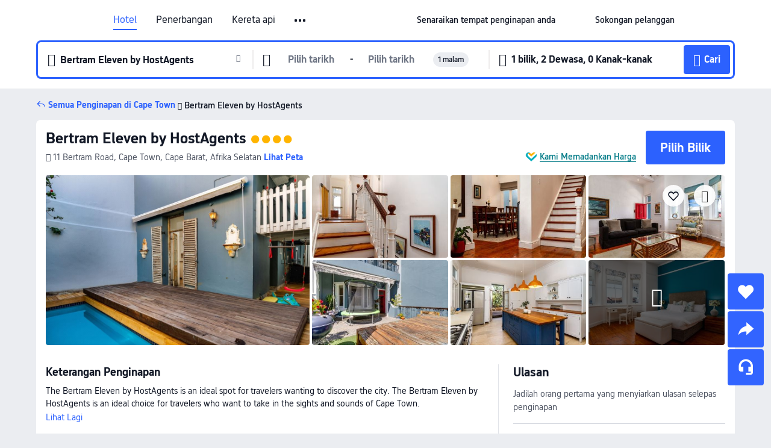

--- FILE ---
content_type: text/html; charset=utf-8
request_url: https://my.trip.com/hotels/cape-town-hotel-detail-98067313/bertram-eleven-by-hostagents/
body_size: 45242
content:
<!DOCTYPE html><html lang="ms-MY" data-cargo="locale:ms-MY,language:my,currency:MYR,contextType:online,site:MY,group:Trip,country:MY"><head><meta charSet="utf-8"/><link rel="preconnect" href="https://ak-d.tripcdn.com/"/><link rel="preconnect" href="https://aw-d.tripcdn.com/"/><link rel="preload" href="https://aw-s.tripcdn.com/modules/ibu/online-assets/TripGeom-Regular.ba9c64b894f5e19551d23b37a07ba0a4.woff2" as="font" crossorigin="" fetchpriority="high"/><link rel="preload" href="https://aw-s.tripcdn.com/modules/ibu/online-assets/TripGeom-Medium.c01bb95e18e1b0d0137ff80b79b97a38.woff2" as="font" crossorigin="" fetchpriority="high"/><link rel="preload" href="https://aw-s.tripcdn.com/modules/ibu/online-assets/TripGeom-Bold.9e9e0eb59209311df954413ff4957cbb.woff2" as="font" crossorigin="" fetchpriority="high"/><link rel="preload" href="https://aw-s.tripcdn.com/NFES/trip-hotel-online/1768199763099/_next/serverStatic/font/iconfont.woff2" as="font" crossorigin="" fetchpriority="low"/><link rel="stylesheet" href="https://aw-s.tripcdn.com/NFES/trip-hotel-online/1768199763099/_next/static/css/032dff32caf4bb86.css" crossorigin="anonymous" data-precedence="high"/><link rel="stylesheet" href="https://aw-s.tripcdn.com/NFES/trip-hotel-online/1768199763099/_next/static/css/082c0e64ad1c9dfa.css" crossorigin="anonymous" data-precedence="high"/><link rel="stylesheet" href="https://aw-s.tripcdn.com/NFES/trip-hotel-online/1768199763099/_next/static/css/b35f9c0397f5e7aa.css" crossorigin="anonymous" data-precedence="high"/><link rel="stylesheet" href="https://aw-s.tripcdn.com/NFES/trip-hotel-online/1768199763099/_next/static/css/ac8ac49867505902.css" crossorigin="anonymous" data-precedence="high"/><link rel="stylesheet" href="https://aw-s.tripcdn.com/NFES/trip-hotel-online/1768199763099/_next/static/css/2a15b9cf23c4d936.css" crossorigin="anonymous" data-precedence="high"/><link rel="stylesheet" href="https://aw-s.tripcdn.com/NFES/trip-hotel-online/1768199763099/_next/static/css/9f7178bd697e2cd9.css" crossorigin="anonymous" data-precedence="high"/><link rel="preload" as="style" href="https://aw-s.tripcdn.com/modules/ibu/ibu-public-component-umd/style.b7b60106e8e8a07d9ee0e3ec624de507.css" crossorigin="anonymous"/><link rel="preload" as="style" href="https://aw-s.tripcdn.com/modules/ibu/online-assets/font.ddfdb9c8916dd1ec37cbf52f9391aca5.css" crossorigin="anonymous"/><link rel="preload" href="https://pages.trip.com/Hotels/libs/sdt/sdt.min.0.0.9.js" as="script"/><link rel="preload" href="https://ak-s-cw.tripcdn.com/NFES/trip-hotel-online/1768199763099/_next/static/chunks/app/detail/page-6e00adfcd296f05f.js" as="script"/><link rel="preload" href="//ak-s.tripcdn.com/modules/hotel/hotel-spider-defence-new/sdt.1004-common.min.1589d4c8f1f0c32bbeb180195d34e6b4.js" as="script"/><meta name="viewport" content="width=device-width, initial-scale=1"/><link rel="preload" href="https://ak-d.tripcdn.com/images/0225y120009u11tc5C136_R_960_660_R5_D.jpg" as="image" fetchpriority="high"/><title>Bertram Eleven by HostAgents, Cape Town, Harga Terkini, Diskaun Terbaik, &amp; Ulasan 2026 | Trip.com Malaysia</title><meta name="description" content="Tempah dengan Jaminan Harga Terbaik dan Sokongan Pelanggan 24/7 di Trip.com - lihat harga, ulasan dan foto terkini untuk Bertram Eleven by HostAgents, Cape Town."/><meta name="keywords" content="Bertram Eleven by HostAgents"/><meta property="og:type" content="website"/><meta property="og:title" content="Bertram Eleven by HostAgents, Cape Town, Harga Terkini, Diskaun Terbaik, &amp; Ulasan 2026 | Trip.com Malaysia"/><meta property="og:description" content="Tempah dengan Jaminan Harga Terbaik dan Sokongan Pelanggan 24/7 di Trip.com - lihat harga, ulasan dan foto terkini untuk Bertram Eleven by HostAgents, Cape Town."/><meta property="og:url" content="https://my.trip.com/hotels/cape-town-hotel-detail-98067313/bertram-eleven-by-hostagents/"/><meta property="og:image" content="https://ak-d.tripcdn.com/images/0225y120009u11tc5C136_R_960_660_R5_D.jpg"/><meta property="og:site_name" content="Bertram Eleven by HostAgents"/><link rel="alternate" href="https://www.trip.com/hotels/cape-town-hotel-detail-98067313/bertram-eleven-by-hostagents/" hrefLang="x-default"/><link rel="alternate" href="https://uk.trip.com/hotels/cape-town-hotel-detail-98067313/bertram-eleven-by-hostagents/" hrefLang="en-GB"/><link rel="alternate" href="https://hk.trip.com/hotels/cape-town-hotel-detail-98067313/bertram-eleven-by-hostagents/" hrefLang="zh-Hant-HK"/><link rel="alternate" href="https://kr.trip.com/hotels/cape-town-hotel-detail-98067313/bertram-eleven-by-hostagents/" hrefLang="ko"/><link rel="alternate" href="https://jp.trip.com/hotels/cape-town-hotel-detail-98067313/bertram-eleven-by-hostagents/" hrefLang="ja"/><link rel="alternate" href="https://sg.trip.com/hotels/cape-town-hotel-detail-98067313/bertram-eleven-by-hostagents/" hrefLang="en-SG"/><link rel="alternate" href="https://au.trip.com/hotels/cape-town-hotel-detail-98067313/bertram-eleven-by-hostagents/" hrefLang="en-AU"/><link rel="alternate" href="https://de.trip.com/hotels/cape-town-hotel-detail-98067313/bertram-eleven-by-hostagents/" hrefLang="de"/><link rel="alternate" href="https://fr.trip.com/hotels/cape-town-hotel-detail-98067313/bertram-eleven-by-hostagents/" hrefLang="fr"/><link rel="alternate" href="https://es.trip.com/hotels/cape-town-hotel-detail-98067313/bertram-eleven-by-hostagents/" hrefLang="es"/><link rel="alternate" href="https://it.trip.com/hotels/cape-town-hotel-detail-98067313/bertram-eleven-by-hostagents/" hrefLang="it"/><link rel="alternate" href="https://ru.trip.com/hotels/cape-town-hotel-detail-98067313/bertram-eleven-by-hostagents/" hrefLang="ru"/><link rel="alternate" href="https://th.trip.com/hotels/cape-town-hotel-detail-98067313/bertram-eleven-by-hostagents/" hrefLang="th"/><link rel="alternate" href="https://id.trip.com/hotels/cape-town-hotel-detail-98067313/bertram-eleven-by-hostagents/" hrefLang="id"/><link rel="alternate" href="https://my.trip.com/hotels/cape-town-hotel-detail-98067313/bertram-eleven-by-hostagents/" hrefLang="ms"/><link rel="alternate" href="https://vn.trip.com/hotels/cape-town-hotel-detail-98067313/bertram-eleven-by-hostagents/" hrefLang="vi"/><link rel="alternate" href="https://nl.trip.com/hotels/cape-town-hotel-detail-98067313/bertram-eleven-by-hostagents/" hrefLang="nl"/><link rel="alternate" href="https://pl.trip.com/hotels/cape-town-hotel-detail-98067313/bertram-eleven-by-hostagents/" hrefLang="pl"/><link rel="alternate" href="https://gr.trip.com/hotels/cape-town-hotel-detail-98067313/bertram-eleven-by-hostagents/" hrefLang="el"/><link rel="alternate" href="https://tr.trip.com/hotels/cape-town-hotel-detail-98067313/bertram-eleven-by-hostagents/" hrefLang="tr"/><link rel="alternate" href="https://br.trip.com/hotels/cape-town-hotel-detail-98067313/bertram-eleven-by-hostagents/" hrefLang="pt-BR"/><link rel="alternate" href="https://tw.trip.com/hotels/cape-town-hotel-detail-98067313/bertram-eleven-by-hostagents/" hrefLang="zh-Hant-TW"/><link rel="alternate" href="https://nz.trip.com/hotels/cape-town-hotel-detail-98067313/bertram-eleven-by-hostagents/" hrefLang="en-NZ"/><link rel="alternate" href="https://ca.trip.com/hotels/cape-town-hotel-detail-98067313/bertram-eleven-by-hostagents/" hrefLang="en-CA"/><link rel="alternate" href="https://us.trip.com/hotels/cape-town-hotel-detail-98067313/bertram-eleven-by-hostagents/" hrefLang="en-US"/><link rel="alternate" href="https://pk.trip.com/hotels/cape-town-hotel-detail-98067313/bertram-eleven-by-hostagents/" hrefLang="en-PK"/><link rel="alternate" href="https://in.trip.com/hotels/cape-town-hotel-detail-98067313/bertram-eleven-by-hostagents/" hrefLang="en-IN"/><link rel="alternate" href="https://sa.trip.com/hotels/cape-town-hotel-detail-98067313/bertram-eleven-by-hostagents/" hrefLang="ar-SA"/><link rel="alternate" href="https://ae.trip.com/hotels/cape-town-hotel-detail-98067313/bertram-eleven-by-hostagents/" hrefLang="en-AE"/><link rel="alternate" href="https://at.trip.com/hotels/cape-town-hotel-detail-98067313/bertram-eleven-by-hostagents/" hrefLang="de-AT"/><link rel="alternate" href="https://dk.trip.com/hotels/cape-town-hotel-detail-98067313/bertram-eleven-by-hostagents/" hrefLang="da"/><link rel="alternate" href="https://fi.trip.com/hotels/cape-town-hotel-detail-98067313/bertram-eleven-by-hostagents/" hrefLang="fi"/><link rel="alternate" href="https://mx.trip.com/hotels/cape-town-hotel-detail-98067313/bertram-eleven-by-hostagents/" hrefLang="es-MX"/><link rel="alternate" href="https://ph.trip.com/hotels/cape-town-hotel-detail-98067313/bertram-eleven-by-hostagents/" hrefLang="en-PH"/><link rel="alternate" href="https://pt.trip.com/hotels/cape-town-hotel-detail-98067313/bertram-eleven-by-hostagents/" hrefLang="pt"/><link rel="alternate" href="https://se.trip.com/hotels/cape-town-hotel-detail-98067313/bertram-eleven-by-hostagents/" hrefLang="sv"/><link rel="canonical" href="https://my.trip.com/hotels/cape-town-hotel-detail-98067313/bertram-eleven-by-hostagents/"/><script type="text/javascript">window.UBT_BIZCONFIG={isLoadRMS:false}</script><link rel="stylesheet" href="https://aw-s.tripcdn.com/modules/ibu/ibu-public-component-umd/style.b7b60106e8e8a07d9ee0e3ec624de507.css" crossorigin="anonymous"/><script src="https://aw-s.tripcdn.com/modules/ibu/ibu-public-component-umd/production.min.e60ad7659c4307455a5d16ce5eb7707d.js" crossorigin="anonymous"></script><script src="https://aw-s.tripcdn.com/modules/ibu/gtm-loader/gtm-loader.131ef8b57f3d288725f3c2c14517cd74.js"></script><link rel="stylesheet" href="https://aw-s.tripcdn.com/modules/ibu/online-assets/font.ddfdb9c8916dd1ec37cbf52f9391aca5.css" crossorigin="anonymous"/><script type="application/ld+json">{"@type":"Hotel","name":"Bertram Eleven by HostAgents","address":{"postalCode":"","addressLocality":"11 Bertram Road","streetAddress":"11 Bertram Road, Cape Town, Cape Barat, Afrika Selatan","addressRegion":"Cape Town","addressCountry":"Afrika Selatan","@type":"PostalAddress"},"image":"https://ak-d.tripcdn.com/images/0225y120009u11tc5C136_R_960_660_R5_D.jpg","@context":"http://schema.org","aggregateRating":{},"priceRange":"Tawaran harian yang tiada tandingan - cari kadar hebat dengan cepat untuk penginapan ideal anda. Dan jika anda dapat harga yang lebih murah di tempat lain, kami akan bayar balik perbezaannya.","url":"https://www.trip.com/hotels/cape-town-hotel-detail-98067313/bertram-eleven-by-hostagents/"}</script><script type="application/ld+json">{"@context":"https://schema.org","@type":"BreadcrumbList","itemListElement":[{"@type":"ListItem","position":1,"name":"Trip.com","item":"https://my.trip.com"},{"@type":"ListItem","position":2,"name":"Hotels","item":"https://my.trip.com/hotels/"},{"@type":"ListItem","position":3,"name":"Hotels in South Africa","item":"https://my.trip.com/hotels/country/south-africa.html"},{"@type":"ListItem","position":4,"name":"Hotels in Western Cape","item":"https://my.trip.com/hotels/province/za-western-cape.html"},{"@type":"ListItem","position":5,"name":"Hotels in Cape Town","item":"https://my.trip.com/hotels/cape-town-hotels-list-683/"},{"@type":"ListItem","position":6,"name":"Bertram Eleven by HostAgents","item":""}]}</script><script type="application/ld+json">{"@context":"https://schema.org","@type":"FAQPage","mainEntity":[{"@type":"Question","name":"Apakah tempat menarik yang berdekatan dengan Bertram Eleven by HostAgents?","acceptedAnswer":{"@type":"Answer","text":"Tarikan berdekatan Bertram Eleven by HostAgents termasuk Sea Point Promenade, hanya 580m dari carian anda (jarak garis lurus) jauhnya."}},{"@type":"Question","name":"Berapakah harga di Bertram Eleven by HostAgents?","acceptedAnswer":{"@type":"Answer","text":"Harga untuk Bertram Eleven by HostAgents mungkin berbeza bergantung pada penginapan anda (cth. tarikh yang anda pilih, polisi hotel dll.) Lihat harga dengan masukkan tarikh anda."}},{"@type":"Question","name":"Apakah waktu daftar masuk dan daftar keluar Bertram Eleven by HostAgents?","acceptedAnswer":{"@type":"Answer","text":"Masa daftar masuk Bertram Eleven by HostAgents ialah 14:00 dan masa daftar keluar ialah 12:00."}},{"@type":"Question","name":"Apakah lapangan terbang yang paling dekat dari Bertram Eleven by HostAgents?","acceptedAnswer":{"@type":"Answer","text":"Lapangan terbang terdekat ialah Lapangan Terbang Antarabangsa Cape Town dan jarak ialah jarak garisan lurus dari hotel: 20.0km."}},{"@type":"Question","name":"Bagaimanakah saya boleh mendapatkan resit daripada Bertram Eleven by HostAgents?","acceptedAnswer":{"@type":"Answer","text":"Resit dan resit elektronik yang dikeluarkan oleh Trip.com berbeza bergantung pada kaedah pembayaran yang anda gunakan. Jika anda menggunakan \"Prabayaran\", anda boleh mendapatkan resit elektronik daripada halaman butiran tempahan. Jika anda ingin membuat pembayaran di tempat, sila maklumkan kepada kakitangan kaunter penerimaan tetamu apabila anda mendaftar keluar."}}]}</script><link rel="preload" href="https://aw-s.tripcdn.com/ares/api/cc?f=locale%2Fv3%2F100043054%2Fms-MY.js%2C%2Flocale%2Fv3%2F6002%2Fms-MY.js%2C%2Flocale%2Fv3%2F6001%2Fms-MY.js%2C%2Flocale%2Fv3%2F330151%2Fms-MY.js%2C%2Flocale%2Fv3%2F330153%2Fms-MY.js%2C%2Flocale%2Fv3%2F100015471%2Fms-MY.js%2C%2Flocale%2Fv3%2F100009239%2Fms-MY.js%2C%2Flocale%2Fv3%2F37666%2Fms-MY.js%2C%2Flocale%2Fv3%2F100015469%2Fms-MY.js%2C%2Flocale%2Fv3%2F33000032%2Fms-MY.js%2C%2Flocale%2Fv3%2F33000006%2Fms-MY.js%2C%2Flocale%2Fv3%2F33000018%2Fms-MY.js%2C%2Flocale%2Fv3%2F33000015%2Fms-MY.js%2C%2Flocale%2Fv3%2F33000010%2Fms-MY.js%2C%2Flocale%2Fv3%2F6005%2Fms-MY.js%2C%2Flocale%2Fv3%2F37100%2Fms-MY.js%2C%2Flocale%2Fv3%2F37007%2Fms-MY.js&amp;etagc=7d1916278c6161ce103685aedbbf75ab&amp;defaultNfesId=100043054" as="script" crossorigin="anonymous"/><script id="webcore_internal" type="application/json" crossorigin="anonymous">{"rootMessageId":"100043054-0a98e46a-491378-93359"}</script><script src="https://aw-s.tripcdn.com/NFES/trip-hotel-online/1768199763099/_next/static/chunks/polyfills-c67a75d1b6f99dc8.js" crossorigin="anonymous" nomodule=""></script></head><body dir="ltr" class="ibu-hotel-online-tripgeom" data-domain="ak"><div id="hp_container" class=""><div id="ibu_hotel_header"><div class="mc-hd mc-hd__ms-my mc-hd_line mc-hd_theme_white mc-hd-single_row"><div class="mc-hd__inner"><div class="mc-hd__flex-con clear-float"><div class="mc-hd__logo-con mc-hd__logo-con-ms-MY"><div class="mc-hd__trip-logo-placeholder"></div></div><div class="mc-hd__nav-single-row"><div class="mc-hd__nav-con 3010 mc-hd__nav-loading" id="ibuHeaderChannels"><ul class="mc-hd__nav"><li class="mc-hd__nav-item"><a id="header_action_nav_hotels" class="mc-hd__nav-lnk is-active" title="Hotel" href="/hotels/?locale=ms-MY&amp;curr=MYR">Hotel</a></li><li class="mc-hd__nav-item"><a id="header_action_nav_flights" class="mc-hd__nav-lnk" title="Penerbangan" href="/flights/?locale=ms-MY&amp;curr=MYR">Penerbangan</a></li><li class="mc-hd__nav-item"><a id="header_action_nav_trains" class="mc-hd__nav-lnk" title="Kereta api" href="/trains/?locale=ms-MY&amp;curr=MYR">Kereta api</a></li><li class="mc-hd__nav-item"><a id="header_action_nav_airporttransfers" class="mc-hd__nav-lnk" title="Teksi lapangan terbang" href="/airport-transfers/?locale=ms-MY&amp;curr=MYR">Teksi lapangan terbang</a></li><li class="mc-hd__nav-item mc-hd__nav-item-wth-sub"><a id="header_action_nav_ttd" class="mc-hd__nav-lnk" title="Tarikan &amp; Lawatan" href="/things-to-do/ttd-home/?ctm_ref=vactang_page_23810&amp;locale=ms-MY&amp;curr=MYR">Tarikan & Lawatan</a><ul class="mc-hd__nav-item-sub"><li><a id="header_action_nav_Tarikan &amp; Lawatan" href="/things-to-do/ttd-home/?ctm_ref=vactang_page_23810&amp;locale=ms-MY&amp;curr=MYR" class="mc-hd__sub-nav-lnk">Tarikan &amp; Lawatan</a></li><li><a id="header_action_nav_eSIM &amp; SIM" href="/sale/w/10229/esim.html?locale=ms-MY&amp;curr=MYR" class="mc-hd__sub-nav-lnk">eSIM &amp; SIM</a></li></ul></li><li class="mc-hd__nav-item"><a id="header_action_nav_insurance" class="mc-hd__nav-lnk" title="Insurans" href="/insurance?bid=1&amp;cid=2&amp;pid=1&amp;locale=ms-MY&amp;curr=MYR">Insurans</a></li><li class="mc-hd__nav-item"><a id="header_action_nav_tripmap" class="mc-hd__nav-lnk" title="Peta" href="/webapp/tripmap/travel?entranceId=Triponlinehomeside&amp;locale=ms-MY&amp;curr=MYR">Peta</a></li><li class="mc-hd__nav-item"><a id="header_action_nav_tripcoins" class="mc-hd__nav-lnk" title="Ganjaran Trip.com" href="/customer/loyalty/?locale=ms-MY&amp;curr=MYR">Ganjaran Trip.com</a></li><li class="mc-hd__nav-item"><a id="header_action_nav_sales" class="mc-hd__nav-lnk" title="Tawaran" href="/sale/deals/?locale=ms-MY&amp;curr=MYR">Tawaran</a></li></ul></div></div><div class="mc-hd__func-con" id="ibuHeaderMenu"><div class="mc-hd__func"><div class="mc-hd__option-app-placeholder">Aplikasi</div><div class="mc-hd__option"><div class="mc-hd__entry"><span title="Senaraikan tempat penginapan anda">Senaraikan tempat penginapan anda</span><i class="fi fi-Hotels"></i></div></div><div class="mc-hd__option mc-hd__option__selector"><div class="mc-hd__selector mc-lhd-menu-selector" tabindex="0" role="button" aria-haspopup="dialog" aria-label="Bahasa/Mata Wang"><div class="mc-lhd-menu-selector-locale-con" style="padding:8px" aria-hidden="true"><div class="mc-lhd-menu-selector-locale ms_my"><i class="locale-icon flag-ms-MY"></i></div></div></div></div><div class="mc-hd__option"><div class="mc-hd__help"><span title="Sokongan pelanggan">Sokongan pelanggan</span><i class="fi fi-ic_help"></i></div></div><div class="mc-hd__search-booking-placeholder">Cari Tempahan</div><div class="mc-lhd-menu-account mc-lhd-account-nologin" style="display:none"></div></div></div></div></div></div><script>if (typeof Object.assign !== 'function') {window._assignObject = function(t, s) {for (var k in s) { t[k] = s[k] }; return t }; }else { window._assignObject = Object.assign } window.__CARGO_DATA__ = _assignObject(window.__CARGO_DATA__ || {}, {"channelmetauoe1":[{"channel":"home","source":"flights","value":"{\"displayName\":\"Home\",\"displayNameSharkKey\":\"ButtonText_Home\",\"path\":\"\"}"},{"channel":"hotels","source":"flights","value":"{\"displayName\":\"Hotels\",\"displayNameSharkKey\":\"ButtonText_Hotel\",\"path\":\"/hotels/\",\"icon\":\"fi-hotel_new\",\"groupId\":1}"},{"channel":"flights","source":"flights","value":"{\"displayName\":\"Flights\",\"displayNameSharkKey\":\"ButtonText_Flights\",\"path\":\"/flights/\",\"icon\":\"fi-flight\",\"groupId\":1}"},{"channel":"trains","source":"flights","value":"{\"displayName\":\"Trains\",\"displayNameSharkKey\":\"ButtonText_Trains\",\"path\":\"/trains/\",\"icon\":\"fi-train\",\"groupId\":1}"},{"channel":"ttd","source":"flights","value":"{\"displayName\":\"TNT\",\"displayNameSharkKey\":\"ButtonText_TTD\",\"path\":\"/things-to-do/ttd-home/?ctm_ref=vactang_page_23810\",\"icon\":\"fi-ic_tnt\",\"groupId\":1}"},{"channel":"travelguide","source":"flights","value":"{\"displayName\":\"Attractions\",\"displayNameSharkKey\":\"ButtonText_TravelGuide\",\"path\":\"/travel-guide/\",\"icon\":\"fi-destination\",\"parent\":\"travelinspiration\",\"groupId\":3}"},{"channel":"carhire","source":"flights","value":"{\"displayName\":\"Car Rentals\",\"displayNameSharkKey\":\"ButtonText_Carhire\",\"path\":\"/carhire/?channelid=14409\",\"parent\":\"cars\",\"icon\":\"fi-car\",\"groupId\":1}"},{"channel":"airporttransfers","source":"flights","value":"{\"displayName\":\"Airport Transfers\",\"displayNameSharkKey\":\"ButtonText_AirportTransfers\",\"path\":\"/airport-transfers/\",\"parent\":\"cars\",\"icon\":\"fi-airport-transfer\",\"groupId\":1}"},{"channel":"cars","source":"flights","value":"{\"displayName\":\"Cars\",\"displayNameSharkKey\":\"ButtonText_Cars\",\"path\":\"\",\"icon\":\"fi-ic_carrental\",\"groupId\":1}"},{"channel":"sales","source":"flights","value":"{\"displayName\":\"Deals\",\"displayNameSharkKey\":\"ButtonText_Deals\",\"path\":\"/sale/deals/\",\"icon\":\"fi-a-ic_deal21x\",\"groupId\":3}"},{"channel":"tripcoins","source":"flights","value":"{\"displayName\":\"Trip Rewards\",\"displayNameSharkKey\":\"ButtonText_TripRewards\",\"path\":\"/customer/loyalty/\",\"icon\":\"fi-a-TripCoins\",\"groupId\":4}"},{"channel":"giftcard","source":"flights","value":"{\"displayName\":\"GiftCard\",\"displayNameSharkKey\":\"ButtonText_GiftCard\",\"path\":\"/giftcard\",\"icon\":\"fi-ic_giftcard\",\"groupId\":2}"},{"channel":"cruises","source":"flights","value":"{\"displayName\":\"Cruises\",\"displayNameSharkKey\":\"ButtonText_Cruises\",\"path\":\"/cruises\",\"icon\":\"fi-ic_BU_cruises\",\"groupId\":2}"},{"channel":"others","source":"flights","value":"{\"path\":\"/sale/w/1744/singaporediscovers.html?locale=en_sg\",\"displayName\":\"SingapoRediscovers Vouchers\",\"displayNameSharkKey\":\"key_channel_sg_vouchers\"}"},{"channel":"packages","source":"flights","value":"{\"displayName\":\"Bundle\",\"displayNameSharkKey\":\"ButtonText_Bundle\",\"path\":\"/packages/?sourceFrom=IBUBundle_home\",\"icon\":\"fi-ic_bundle\",\"groupId\":1}"},{"channel":"customtrips","source":"flights","value":"{\"displayName\":\"Custom Trips\",\"displayNameSharkKey\":\"ButtonText_CustomTrip\",\"path\":\"/custom-trips/index\",\"icon\":\"fi-a-ic_BU_customtrips\",\"groupId\":2}"},{"channel":"insurance","source":"flights","value":"{\"displayName\":\"Insurance\",\"displayNameSharkKey\":\"ButtonText_Insurance\",\"path\":\"/insurance?bid=1&cid=2&pid=1\",\"icon\":\"fi-ic_insurance\",\"groupId\":2}"},{"channel":"tnt","source":"flights","value":"{\"displayName\":\"tnt\",\"displayNameSharkKey\":\"ButtonText_TTD\",\"path\":\"/things-to-do/ttd-home/?ctm_ref=vactang_page_23810\",\"parent\":\"ttd\",\"icon\":\"fi-ic_tnt\",\"groupId\":1}"},{"channel":"esim","source":"flights","value":"{\"displayName\":\"eSIM\",\"displayNameSharkKey\":\"ButtonText_eSim\",\"path\":\"/sale/w/10229/esim.html\",\"parent\":\"ttd\",\"groupId\":1}"},{"channel":"tripmap","source":"flights","value":"{\"displayName\":\"Map\",\"displayNameSharkKey\":\"ButtonText_Map\",\"path\":\"/webapp/tripmap/travel?entranceId=Triponlinehomeside\",\"icon\":\"fi-a-itinerarymap\",\"groupId\":3}"},{"channel":"travelinspiration","source":"flights","value":"{\"displayName\":\"TravelInspiration\",\"displayNameSharkKey\":\"ButtonText_TravelInspiration\",\"path\":\"\",\"icon\":\"fi-destination\",\"groupId\":3}"},{"channel":"tripbest","source":"flights","value":"{\"displayName\":\"TripBest\",\"displayNameSharkKey\":\"ButtonText_TripBest\",\"path\":\"/toplist/tripbest/home\",\"icon\":\"fi-destination\",\"parent\":\"travelinspiration\",\"groupId\":3}"},{"channel":"tripplanner","source":"flights","value":"{\"displayName\":\"TripPlanner\",\"displayNameSharkKey\":\"ButtonText_TripPlanner\",\"path\":\"/webapp/tripmap/tripplanner?source=t_online_homepage\",\"groupId\":3,\"iconUrl\":\"https://dimg04.tripcdn.com/images/05E1712000o6ljnud70A3.svg\",\"activeIconUrl\":\"https://dimg04.tripcdn.com/images/05E3c12000nm1joaw5B34.png\"}"},{"channel":"grouptours","source":"flights","value":"{\"displayName\":\"Group Tours\",\"displayNameSharkKey\":\"ButtonText_GroupTours\",\"path\":\"/package-tours/group-tours\",\"groupId\":2,\"iconUrl\":\"https://dimg04.tripcdn.com/images/05E6i12000nn4rqq27CB1.svg\",\"activeIconUrl\":\"https://dimg04.tripcdn.com/images/05E6i12000nn4rqq27CB1.svg\"}"},{"channel":"privatetours","source":"flights","value":"{\"displayName\":\"Private Tours\",\"displayNameSharkKey\":\"ButtonText_PrivateTours\",\"path\":\"/package-tours/private-tours\",\"groupId\":2,\"iconUrl\":\"https://dimg04.tripcdn.com/images/05E4612000nn4rnod1150.svg\",\"activeIconUrl\":\"https://dimg04.tripcdn.com/images/05E4612000nn4rnod1150.svg\"}"}],"locale":"ms-MY","onlinechannelscmsmye1":[{"locale":"ms-MY","channel":"hotels","value":"1"},{"locale":"ms-MY","channel":"flights","value":"1"},{"locale":"ms-MY","channel":"trains","value":"1"},{"locale":"ms-MY","channel":"airporttransfers","value":"1"},{"locale":"ms-MY","channel":"ttd","value":"1"},{"locale":"ms-MY","channel":"tnt","value":"1"},{"locale":"ms-MY","channel":"esim","value":"1"},{"locale":"ms-MY","channel":"insurance","value":"1"},{"locale":"ms-MY","channel":"tripmap","value":"1"},{"locale":"ms-MY","channel":"tripcoins","value":"1"},{"locale":"ms-MY","channel":"sales","value":"1"}],"menumetacmsmye0":"{\"entry\":{\"url\":\"https://www.trip.com/list-your-property?channel=21&locale=en-XX\",\"displaySharkKey\":\"key_header_entry\"},\"help\":{\"mode\":\"entry\",\"url\":\"/pages/support\"},\"mybooking\":{\"url\":\"/order/all\",\"displaySharkKey\":\"V3_Profile_MyOrders\"}}","loginmenue0":"{\"menu\":[{\"show\":true,\"displayName\":\"My Bookings\",\"displayNameSharkKey\":\"V3_Profile_MyOrders\",\"include\":\"all\",\"link\":\"/order/all\",\"id\":\"booking\"},{\"show\":false,\"displayName\":\"Trip Coins\",\"displayNameSharkKey\":\"V3_Profile_Points\",\"include\":\"all\",\"showByLocale\":\"en-ca,da-dk,fi-fi,uk-ua,pt-pt,es-mx,sv-se,nl-nl,pl-pl,en-sg,ja-jp,ko-kr,en-hk,zh-hk,de-de,fr-fr,es-es,ru-ru,id-id,en-id,th-th,en-th,ms-my,en-my,en-au,en-xx,en-us,es-us,tr-tr,en-ie,de-at,de-ch,fr-ch,nl-be,en-be,fr-be,en-il,pt-br,el-gr,en-ae,en-sa,en-nz,en-gb,it-it,vi-vn,en-ph,en-in,en-pk,en-kw,en-qa,en-om,en-bh,en-kh,ru-az,ru-by,ru-kz,zh-sg,zh-my\",\"link\":\"/customer/points/\",\"id\":\"points\"},{\"show\":true,\"displayName\":\"Promo Codes\",\"displayNameSharkKey\":\"V3_Promo_Code\",\"include\":\"all\",\"link\":\"/customer/promo/\",\"id\":\"codes\"},{\"show\":true,\"displayName\":\"Profile\",\"displayNameSharkKey\":\"V3_Text_MembInfo\",\"include\":\"all\",\"link\":\"/membersinfo/profile/\",\"id\":\"profile\"},{\"show\":false,\"displayName\":\"Friend Referrals\",\"displayNameSharkKey\":\"V3_Text_Friend\",\"include\":\"all\",\"link\":\"/sale/w/1899/friends-referral-main.html?locale=en_xx\",\"id\":\"Friend\"},{\"show\":false,\"displayName\":\"Favorites\",\"displayNameSharkKey\":\"ButtonText_Hotel_Collection\",\"showByLocale\":\"en-ca,da-dk,fi-fi,uk-ua,pt-pt,es-mx,sv-se,nl-nl,pl-pl,en-sg,ja-jp,ko-kr,en-hk,zh-hk,zh-tw,de-de,fr-fr,es-es,ru-ru,id-id,en-id,th-th,en-th,ms-my,en-my,en-au,en-xx,en-us,es-us,tr-tr,en-ie,de-at,de-ch,fr-ch,nl-be,en-be,fr-be,en-il,pt-br,el-gr,en-ae,en-sa,en-nz,en-gb,it-it,vi-vn,en-ph,en-in,en-pk,en-kw,en-qa,en-om,en-bh,en-kh,ru-az,ru-by,ru-kz,zh-sg,zh-my\",\"include\":\"all\",\"link\":\"/favorite/\",\"id\":\"favorites\"},{\"show\":false,\"showByLocale\":\"en-xx,en-us,en-sg,en-au,en-my,en-gb,en-be,en-ch,en-ie,en-ca,en-sa,en-hk,en-ae,en-nz,en-il,zh-tw,zh-hk,ja-jp,ko-kr,th-th,vi-vn,en-th,en-id,en-ph,en-in,en-pk,en-kw,en-qa,en-om,en-bh,en-kh,ru-az,ru-by,ru-kz,zh-sg,zh-my\",\"displayName\":\"Moments\",\"displayNameSharkKey\":\"V3_Profile_Moments\",\"include\":\"all\",\"link\":\"/travel-guide/personal-home\",\"id\":\"Moments\"},{\"show\":false,\"displayName\":\"Flight Price Alerts\",\"displayNameSharkKey\":\"Key_Flight_Price_Alerts\",\"include\":\"all\",\"showByLocale\":\"en-ca,da-dk,fi-fi,uk-ua,pt-pt,es-mx,sv-se,nl-nl,pl-pl,en-sg,ja-jp,ko-kr,en-hk,zh-hk,de-de,fr-fr,es-es,ru-ru,id-id,en-id,th-th,en-th,ms-my,en-my,en-au,en-xx,en-us,es-us,tr-tr,en-ie,de-at,de-ch,fr-ch,nl-be,en-be,fr-be,en-il,pt-br,el-gr,en-ae,en-sa,en-nz,en-gb,it-it,vi-vn,en-ph,en-in,en-pk,en-kw,en-qa,en-om,en-bh,en-kh,ru-az,ru-by,ru-kz,zh-sg,zh-my\",\"link\":\"/flights/price-alert/\",\"id\":\"flghtAlert\"},{\"show\":false,\"displayName\":\"Rewards\",\"displayNameSharkKey\":\"Key_Entrance_Title\",\"include\":\"all\",\"showByLocale\":\"en-ca,da-dk,fi-fi,uk-ua,pt-pt,es-mx,sv-se,nl-nl,pl-pl,en-sg,ja-jp,ko-kr,en-hk,zh-hk,de-de,fr-fr,es-es,ru-ru,id-id,en-id,th-th,en-th,ms-my,en-my,en-au,en-xx,en-us,es-us,tr-tr,en-ie,de-at,de-ch,fr-ch,nl-be,en-be,fr-be,en-il,pt-br,el-gr,en-ae,en-sa,en-nz,en-gb,it-it,vi-vn,en-ph,en-in,en-pk,en-kw,en-qa,en-om,en-bh,en-kh,ru-az,ru-by,ru-kz,zh-sg,zh-my\",\"link\":\"/customer/tierpoints/\",\"id\":\"rewards\"}]}"})</script></div><div class="content"><div class="page_detailPage__zRS1L"><div class="detailSearchBox_detailSearchBox-container__GKmx0" role="region" aria-label="Cari tempat penginapan"><div class="detailSearchBox_searchBox-wrap__WvYqJ"><div dir="ltr" class="searchBoxContainer__z5SAp responsive__iDq6D"><div class="searchBox__gPrFy" style="border:3px solid var(--smtcColorBorderBrandBold)"><div class="destination__MneKx responsive__vrNTP" aria-label=""><div class="descriptionBorderBox__Fn4fW"><div class="destination-inputBox__lJLLb"><i aria-hidden="true" class="hotel_desktop_trip- ic ic-locationline ic_locationline destination-icon__WAVAD"></i><div class="destination-inputBoxIputContainer__NRWlF"><input id="destinationInput" class="destination-inputBox_input__FyxR4" type="text" autoComplete="off" placeholder="Hendak ke mana?" tabindex="0" value="Bertram Eleven by HostAgents"/><div class="destination-inputBox_inputFake__mQ3Gz">Bertram Eleven by HostAgents</div></div><div class="destination-inputBoxClearIconContainer__Glo7x" tabindex="0" role="button" aria-label=""><i aria-hidden="true" class="hotel_desktop_trip- ic ic-clear ic_clear destination-inputBoxClearIcon__olXZu"></i></div><div class="divider__J9E6E"></div></div></div></div><div class="responsive__Djfnm calendar__U5W5V calendarRelavtive__pWLcx" tabindex="0" aria-label=""><div class="calendarBox__IY9SI"><i aria-hidden="true" class="hotel_desktop_trip- ic ic-calendar ic_calendar calendar-icon___FMn8"></i><div class="calendar-time__NWqIM"><input id="checkInInput" type="text" readonly="" placeholder="Pilih tarikh" class="calendar-checkInInput__WKk2h" tabindex="-1" value=""/><div class="calendar-inputBox_inputFake__M3Udk">Pilih tarikh</div></div><div class="calendar-nights___Bn9y">-</div><div class="calendar-time__NWqIM"><input id="checkOutInput" type="text" readonly="" placeholder="Pilih tarikh" class="calendar-checkOutInput__aurPl" tabindex="-1" value=""/><div class="calendar-inputBox_inputFake__M3Udk">Pilih tarikh</div></div><div class="nights__i8cwz"><span>1 malam</span></div><div class="divider__XkfFN"></div></div><div tabindex="-1" data-stop-blur="stop-calendar-blur" class="calendarComponent__e4tJH"></div></div><div class="guest__MEM77 responsive__VcS0g" tabindex="0" role="button" aria-expanded="false" aria-label=""><div class="guestBox__lMID_"><i aria-hidden="true" class="hotel_desktop_trip- ic ic-user ic_user guestBox-person__vuOLI"></i><div class="guestBox-content__Pc63P">1 bilik, 2 Dewasa, 0 Kanak-kanak</div></div></div><div class="searchButton-container__HE5VV"><div class="searchButtonContainer__fIR6v responsive__C52t0" role="button" aria-label="Cari"><button class="tripui-online-btn tripui-online-btn-large tripui-online-btn-solid-primary  tripui-online-btn-block  " type="button" style="padding:0 16px;font-size:16px;height:48px" dir="ltr"><div class="tripui-online-btn-content"><span class="tripui-online-btn-icon" style="transform:none"><i aria-hidden="true" class="hotel_desktop_trip- ic ic-search ic_search searchButton-icon__OOYav"></i></span><span class="tripui-online-btn-content-children ">Cari</span></div></button></div></div></div></div></div></div><div class="crumb_hotelCrumb__8aaZb"><span class="crumb_hotelCrumb-box__zv3Ma" tabindex="0" aria-label="Semua Penginapan di Cape Town" role="button"><i aria-hidden="true" class="smarticon u-icon u-icon-ic_new_back u-icon_ic_new_back crumb_hotelCrumb-icon__JsUUj"></i><span class="crumb_hotelCrumb-title__siLyG" aria-hidden="true">Semua Penginapan di Cape Town</span></span><div class="crumb_hotelCrumb-seo-title-box__DrnL3"><span class="crumb_hotelCrumb-seo-title__AzUmW" tabindex="0"><i aria-hidden="true" class="hotel_desktop_trip- ic ic-forward ic_forward crumb_hotelCrumb-switchIcon_right__Gw8rE"></i>Bertram Eleven by HostAgents</span><div class="crumb_hotelCrumb-seo-freshModal__JJFWD "><div><div class="FreshnessModal_freshness-section-triangle__3CiSj"></div><div class="FreshnessModal_freshness-section__Hutqy"><div class="FreshnessModal_freshness-section-content__TuSwZ"><div class="FreshnessModal_freshness-subsection__Z76Tl"><h3 class="FreshnessModal_freshness-secondary-title__jYER3">Daftar masuk dan daftar keluar</h3><div class="FreshnessModal_freshness-contents__gVtQh"><p class="FreshnessModal_freshness-content-item__JudST">Waktu daftar masuk bermula pada 14:00 dan waktu daftar keluar berakhir pada 12:00.</p></div></div><div class="FreshnessModal_freshness-subsection__Z76Tl"><h3 class="FreshnessModal_freshness-secondary-title__jYER3">Tarikan Berdekatan</h3><div class="FreshnessModal_freshness-contents__gVtQh"><p class="FreshnessModal_freshness-content-item__JudST">Appleton Scout Campsite: 0.84 km dari hotel&lt;br&gt; Sea Point Promenade: 0.58 km dari hotel&lt;br&gt; Mandela Glasses: 0.9 km dari hotel</p></div></div><div class="FreshnessModal_freshness-subsection__Z76Tl"><h3 class="FreshnessModal_freshness-secondary-title__jYER3">Polisi haiwan peliharaan: Haiwan peliharaan tidak dibenarkan.</h3><div class="FreshnessModal_freshness-contents__gVtQh"></div></div></div></div></div></div></div></div><div class="page_detailMain__9AGj9 "><div class="hotelHeaderInfo_headInfo__s6DnB" id="trip_main_content"><div class="headInit_headInit__Z6g5X"><div class="headInit_headInit_left__AfFyu"><div class="headInit_headInit-title__m3aAX"><h1 class="headInit_headInit-title_nameA__EE_LB" data-exposure="{&quot;ubtKey&quot;:&quot;hotel_trip_detail_module_load&quot;,&quot;data&quot;:{&quot;masterhotelid&quot;:98067313,&quot;page&quot;:&quot;10320668147&quot;,&quot;locale&quot;:&quot;ms-MY&quot;,&quot;module&quot;:&quot;hotel_name&quot;}}" data-send="devTrace" tabindex="0" aria-label="Bertram Eleven by HostAgents">Bertram Eleven by HostAgents</h1><span class="headInit_headInit-tagBox___eg6I"><div class="hotelTag_hotelTag_box__zvaUt"></div><span class="hotelLevel_hotelLevel__mhh3v" aria-label="4 daripada 5 penarafan" role="img"><i aria-hidden="true" class="smarticon u-icon u-icon-ic_new_circle u-icon_ic_new_circle hotelLevel_hotelLevel_icon__IjXS0"></i><i aria-hidden="true" class="smarticon u-icon u-icon-ic_new_circle u-icon_ic_new_circle hotelLevel_hotelLevel_icon__IjXS0"></i><i aria-hidden="true" class="smarticon u-icon u-icon-ic_new_circle u-icon_ic_new_circle hotelLevel_hotelLevel_icon__IjXS0"></i><i aria-hidden="true" class="smarticon u-icon u-icon-ic_new_circle u-icon_ic_new_circle hotelLevel_hotelLevel_icon__IjXS0"></i></span><div class="hotelTag_hotelTag_box__zvaUt"></div></span></div><div><div class="headInit_headInit-address_position__OZU_R" data-exposure="{&quot;ubtKey&quot;:&quot;hotel_trip_detail_module_load&quot;,&quot;data&quot;:{&quot;masterhotelid&quot;:98067313,&quot;page&quot;:&quot;10320668147&quot;,&quot;locale&quot;:&quot;ms-MY&quot;,&quot;module&quot;:&quot;hotel_address&quot;}}" data-send="devTrace"><span class="headInit_headInit-address_text__D_Atv" tabindex="0" aria-label="11 Bertram Road, Cape Town, Cape Barat, Afrika Selatan" role="button"><i aria-hidden="true" class="hotel_desktop_trip- ic ic-locationline ic_locationline headInit_headInit-address_icon__3pBcD"></i><span aria-hidden="true">11 Bertram Road, Cape Town, Cape Barat, Afrika Selatan</span></span><div class="headInit_headInit-address_showmoregroup__Hgtra"><div tabindex="0"><div class="style_textLinkButton__XwrMR headInit_headInit-address_showmoreA__3ygOE"><span>Lihat Peta</span></div></div></div></div></div></div><div class="headInit_headInit_right__XCEKz"><div class="headInit_headInit-leftSide__2bud1 headInit_headInit-leftSideTrip__HUM48"><div></div><div><div class="m-BRGEntry  " data-exposure="{&quot;ubtKey&quot;:&quot;htl_ol_comp_olWpm_wePriceMatch_exposure&quot;,&quot;data&quot;:{&quot;source_page&quot;:&quot;detail&quot;}}"><div class="m-BRGEntry-icon " aria-hidden="true"></div><span class="m-BRGEntry-text" tabindex="0" role="button">Kami Memadankan Harga</span></div></div></div><button class="tripui-online-btn tripui-online-btn-large tripui-online-btn-solid-primary    " type="button" style="padding:0 24px;height:56px;font-size:20px" dir="ltr"><div class="tripui-online-btn-content"><span class="tripui-online-btn-content-children ">Pilih Bilik</span></div></button></div></div><div class="headAlbum_headAlbum__WXxRg" aria-hidden="true"><div class="headAlbum_headAlbum-container__C9mUv" data-exposure="{&quot;ubtKey&quot;:&quot;htl_ol_dtl_htlinfo_vdpic_exposure&quot;,&quot;data&quot;:{&quot;channeltype&quot;:&quot;online&quot;,&quot;has_video&quot;:&quot;F&quot;,&quot;masterhotelid&quot;:&quot;98067313&quot;,&quot;pictureNum&quot;:10,&quot;source_url&quot;:&quot;https://ak-d.tripcdn.com/images/0225y120009u11tc5C136_R_960_660_R5_D.jpg&quot;,&quot;page&quot;:&quot;10320668147&quot;,&quot;locale&quot;:&quot;ms-MY&quot;}}"><div class="headAlbum_headAlbum-bigpic__CJHFG"><div class="headAlbum_headAlbum_position__bQWOy"><div tabindex="0" class="headAlbum_headAlbum-smallpics_box__kaOO6" role="img" aria-label="Galeri foto untuk Bertram Eleven by HostAgents"><img class="headAlbum_headAlbum_img__vfjQm" src="https://ak-d.tripcdn.com/images/0225y120009u11tc5C136_R_960_660_R5_D.jpg" alt="hotel overview picture" fetchpriority="high" aria-hidden="true"/></div></div></div><div class="headAlbum_headAlbum-smallpics__hpPrY"><div class="headAlbum_headAlbum-smallpics_item__oqBM3" tabindex="0" role="img" aria-label="Galeri foto untuk Bertram Eleven by HostAgents"><div class="headAlbum_headAlbum-smallpics_box__kaOO6" aria-hidden="true"><img class="headAlbum_headAlbum_img__vfjQm" src="https://ak-d.tripcdn.com/images/0221q120009u1257l8DBA_R_339_206_R5_D.jpg" alt=""/></div></div><div class="headAlbum_headAlbum-smallpics_item__oqBM3" tabindex="0" role="img" aria-label="Galeri foto untuk Bertram Eleven by HostAgents"><div class="headAlbum_headAlbum-smallpics_box__kaOO6" aria-hidden="true"><img class="headAlbum_headAlbum_img__vfjQm" src="https://ak-d.tripcdn.com/images/02259120009u11w4g1E0C_R_339_206_R5_D.jpg" alt=""/></div></div><div class="headAlbum_headAlbum-smallpics_item__oqBM3" tabindex="0" role="img" aria-label="Galeri foto untuk Bertram Eleven by HostAgents"><div class="headAlbum_headAlbum-smallpics_box__kaOO6" aria-hidden="true"><img class="headAlbum_headAlbum_img__vfjQm" src="https://ak-d.tripcdn.com/images/0222o120009u122o63177_R_339_206_R5_D.jpg" alt=""/></div></div><div class="headAlbum_headAlbum-smallpics_item__oqBM3" tabindex="0" role="img" aria-label="Galeri foto untuk Bertram Eleven by HostAgents"><div class="headAlbum_headAlbum-smallpics_box__kaOO6" aria-hidden="true"><img class="headAlbum_headAlbum_img__vfjQm" src="https://ak-d.tripcdn.com/images/0222y120009u11syx7242_R_339_206_R5_D.jpg" alt=""/></div></div><div class="headAlbum_headAlbum-smallpics_item__oqBM3" tabindex="0" role="img" aria-label="Galeri foto untuk Bertram Eleven by HostAgents"><div class="headAlbum_headAlbum-smallpics_box__kaOO6" aria-hidden="true"><img class="headAlbum_headAlbum_img__vfjQm" src="https://ak-d.tripcdn.com/images/0225v120009u11wph5707_R_339_206_R5_D.jpg" alt=""/></div></div><div class="headAlbum_headAlbum-smallpics_item__oqBM3" tabindex="0" role="img" aria-label="Galeri foto untuk Bertram Eleven by HostAgents"><div class="headAlbum_headAlbum-smallpics_box__kaOO6" aria-hidden="true"><img class="headAlbum_headAlbum_img__vfjQm" src="https://ak-d.tripcdn.com/images/02233120009u1242o404C_R_339_206_R5_D.jpg" alt=""/></div><div tabindex="0" class="headAlbum_headAlbum-showmore__8G87f"><i aria-hidden="true" class="hotel_desktop_trip- ic ic-image ic_image headAlbum_allImg__7NxMb"></i><div style="min-height:18px"></div></div></div><div id="collectHotelB" class="collectHotelB_collectHotel__VFQ_2 collectHotelB_collectHotel_onlineShareVersionB__a2ee7"><i aria-hidden="true" class="smarticon u-icon u-icon-outlined u-icon_outlined collectHotelB_collectHotel_unselected__oJJ63"></i></div><div class="shareBox_onlineShareWrapper__dloph"><div class="online-share-wrapper v1_0_3"><div class="online-share-trigger-wrapper"><div class="shareBox_shareBox__tN4N_"><i aria-hidden="true" class="hotel_desktop_trip- ic ic-share ic_share shareBox_shareIcon__qtJHt"></i></div></div></div></div></div></div></div></div><div class="page_headInfo_bottom__kARj_"><div class="headBottom_headerBottom___8GSb"><div class="headBottom_headerBottom_left__GxeQe" id="headBottom_headerBottom_left"><div data-exposure="{&quot;ubtKey&quot;:&quot;hotel_trip_detail_module_load&quot;,&quot;data&quot;:{&quot;masterhotelid&quot;:98067313,&quot;page&quot;:&quot;10320668147&quot;,&quot;locale&quot;:&quot;ms-MY&quot;,&quot;module&quot;:&quot;hotel_description&quot;,&quot;position&quot;:1}}" data-send="devTrace" aria-label="The Bertram Eleven by HostAgents is an ideal spot for travelers wanting to discover the city. The Bertram Eleven by HostAgents is an ideal choice for travelers who want to take in the sights and sounds of Cape Town. " role="text"><div class="hotelDescription_hotelDescription-titleA__dOwX2">Keterangan Penginapan</div><div class="hotelDescription_hotelDescription-address__2tlm2" aria-hidden="true"><span class="hotelDescription_hotelDescription-address_detail__P2_Or">The Bertram Eleven by HostAgents is an ideal spot for travelers wanting to discover the city. The Bertram Eleven by HostAgents is an ideal choice for travelers who want to take in the sights and sounds of Cape Town. </span></div><div class="style_textLinkButton__XwrMR hotelDescription_hotelDescription-address_showmoreA__Yt1A4" tabindex="0">Lihat Lagi</div></div></div><div class="headBottom_headerBottom_right__iOoID"><div class="headReviewNew_reviewNew___bp_z" data-exposure="{&quot;ubtKey&quot;:&quot;htl_t_online_dtl_midban_cmt_exposure&quot;,&quot;data&quot;:{&quot;page&quot;:&quot;10320668147&quot;,&quot;locale&quot;:&quot;ms-MY&quot;,&quot;masterhotelid&quot;:98067313}}"><div><div class="reviewTop_reviewTop-container__RwoZu"><div class="reviewTop_reviewTop-noScore__bvyJB">Ulasan</div></div></div><div class="headReviewNew_noreview-text__6vNQp">Jadilah orang pertama yang menyiarkan ulasan selepas penginapan</div></div><div class="headBottom_headerBottom_right_split__o7xeq"></div><div class="headTrafficNew_headTraffic__fykSq"><div class="headTrafficNew_headTraffic-title__5jh1C"><div class="headTrafficNew_headTraffic-title_box__9guE7"><div tabindex="0" class="headTrafficNew_headTraffic-title_icon__Vr6JJ" role="button" aria-label="Lihat di Peta"></div><div class="headTrafficNew_headTraffic-title_descA__EohBt">Persekitaran</div></div></div><div class="trafficDetail_headTraffic-content__ku9T_" data-exposure="{&quot;ubtKey&quot;:&quot;htl_ol_dtl_surroundings_exposure&quot;,&quot;data&quot;:{&quot;channeltype&quot;:&quot;online&quot;,&quot;hotPoiInfoList&quot;:[{&quot;distType&quot;:&quot;&quot;,&quot;effectiveTrafficType&quot;:&quot;&quot;,&quot;locale&quot;:&quot;&quot;,&quot;poiId&quot;:&quot;&quot;,&quot;poiName&quot;:&quot;&quot;,&quot;poiType&quot;:&quot;&quot;,&quot;positionShowText&quot;:&quot;Lapangan Terbang: Lapangan Terbang Antarabangsa Cape Town&quot;,&quot;walkDriveDistance&quot;:&quot;&quot;},{&quot;distType&quot;:&quot;&quot;,&quot;effectiveTrafficType&quot;:&quot;&quot;,&quot;locale&quot;:&quot;&quot;,&quot;poiId&quot;:&quot;&quot;,&quot;poiName&quot;:&quot;&quot;,&quot;poiType&quot;:&quot;&quot;,&quot;positionShowText&quot;:&quot;Kereta api: Cape Town Station&quot;,&quot;walkDriveDistance&quot;:&quot;&quot;}],&quot;locale&quot;:&quot;ms-MY&quot;,&quot;masterhotelid&quot;:&quot;98067313&quot;,&quot;page&quot;:&quot;10320668147&quot;,&quot;countryid&quot;:&quot;73&quot;,&quot;cityid&quot;:&quot;683&quot;}}"><div id="traffic_0" class="trafficDetail_headTraffic-item__XpIj_"><i aria-hidden="true" class="hotel_desktop_trip- ic ic-flight2 ic_flight2 trafficDetail_headTraffic-item_icon__Yfnby"></i><div class="trafficDetail_headTraffic-item_desc__9VF_q">Lapangan Terbang: Lapangan Terbang Antarabangsa Cape Town</div><div class="trafficDetail_headTraffic-item_distance__Zoscp"> (20.0km)</div></div><div id="traffic_1" class="trafficDetail_headTraffic-item__XpIj_"><i aria-hidden="true" class="hotel_desktop_trip- ic ic-trains2 ic_trains2 trafficDetail_headTraffic-item_icon__Yfnby"></i><div class="trafficDetail_headTraffic-item_desc__9VF_q">Kereta api: Cape Town Station</div><div class="trafficDetail_headTraffic-item_distance__Zoscp"> (4.6km)</div></div></div><div class="style_textLinkButton__XwrMR headTrafficNew_headTraffic-showMoreA__SdOyh" tabindex="0">Lihat di Peta</div></div></div></div></div><!--$!--><template data-dgst="DYNAMIC_SERVER_USAGE"></template><!--/$--><div id="jpSpaHotelSelector"></div><div class="onlineTab_tabNavgationB__oPZMX" role="region" aria-label="Pautan halaman dalaman"><div class="onlineTab_tabNavgation-left__kDD5X" role="tablist"><h2 class="onlineTab_tabNavgation_item__NtJx2 onlineTab_tabNavgation_item_selected___wKb9" role="tab" aria-selected="true" aria-label="Keseluruhan">Keseluruhan</h2><div class="onlineTab_tabSpacing__zEfgJ"></div><h2 class="onlineTab_tabNavgation_item__NtJx2" role="tab" aria-selected="false" aria-label="Bilik">Bilik</h2><div class="onlineTab_tabSpacing__zEfgJ"></div><h2 class="onlineTab_tabNavgation_item__NtJx2" role="tab" aria-selected="false" aria-label="Polisi">Polisi</h2></div><div class="onlineTab_tabNavgation-right__Xmy7g onlineTab_priceHide__mKV0j"><div></div><button class="tripui-online-btn tripui-online-btn-small tripui-online-btn-solid-primary    " type="button" style="margin-left:8px" dir="ltr"><div class="tripui-online-btn-content"><span class="tripui-online-btn-content-children ">Pilih Bilik</span></div></button></div></div><div role="region" aria-label="Pilihan bilik"><div><div id="roomlist-baseroom-fit"><div id="378601606" class="spiderRoomList_outer__KHm_F"><div class="spiderRoomList_baseroomCard__Wlvsh spiderRoomList_firstCard__fkZhn"><div class="spiderRoomList_baseroom_ImgContainer___D6vM"><img class="spiderRoomList_baseRoomPic__oIvSX" src="//ak-d.tripcdn.com/images/1re6m12000b87h4ih2D60_R_200_100_R5.webp" alt="Family Townhome" aria-hidden="true"/></div><div class="spiderRoomList_baseroom_InfoContainer__aOuAN"><h3 class="spiderRoomList_roomNameA__lXqYf spiderRoomList_roomname-padding__6ihVC">Family Townhome</h3><div class="spiderRoomList_roomFacility__HQhwa"><div class="spiderRoomList_roomFacility_basic__WSLen"><div class="spiderRoomList_bed__vvswD"><i aria-hidden="true" class="smarticon u-icon u-icon-ic_block_filled u-icon_ic_block_filled spiderRoomList_facilityIcon__a2qvN"></i><span class="spiderRoomList_bed_content__QVhXq spiderRoomList_hover__LVUDX">2 single beds 1 queen bed and 1 king bed</span></div></div><div class="spiderRoomList_roomFacility_hotFacility__nfK83"><div class="spiderRoomList_roomFacility_hotFacility_element__xp02v"><i aria-hidden="true" class="smarticon u-icon u-icon-ic_new_fa_no_smoking u-icon_ic_new_fa_no_smoking spiderRoomList_icon__nVvBw"></i><span class="spiderRoomList_iconText__67QOv">Non-smoking</span></div></div></div><span class="style_textLinkButton__XwrMR spiderRoomList_seeMoreA__ArObn">Maklumat Bilik</span></div><div class="spiderRoomList_baseroom_selectBtn__I3PCC"><div class="spiderRoomList_btn__OXcvU spiderRoomList_btn-primary__2wkrv"><span>Semak Ketersediaan</span></div></div></div></div></div></div></div><div><div class="hotelPolicyNew_hotelPolicyNew__XnXoA" data-exposure="{&quot;ubtKey&quot;:&quot;htl_t_online_detailpage_policy_exposure&quot;,&quot;data&quot;:{&quot;isDrawer&quot;:false}}" data-send="devTrace" aria-label="Polisi Tempat Penginapan" role="region"><h2 class="hotelPolicyNew_hotelPolicy-titleA__s1Lae">Polisi Tempat Penginapan</h2><div class="hotelPolicyNew_hotelPolicy-content__5R5aJ"><div class="hotelPolicyNew_hotelPolicy-item__kEo8R"><div class="hotelPolicyNew_hotelPolicy-item_leftA__jFnmm">Waktu daftar masuk &amp; daftar keluar</div><div class="hotelPolicyNew_hotelPolicy-item_right__sqCWw"><div class="hotelPolicyNew_hotelPolicy-check__LvVqT"><span class="hotelPolicyNew_hotelPolicy-subTitle__Ouxt_">Waktu daftar masuk: </span><strong class="hotelPolicyNew_hotelPolicy-check_desc__PskS_">Selepas 14:00</strong></div><div class="hotelPolicyNew_hotelPolicy-check__LvVqT"><span class="hotelPolicyNew_hotelPolicy-subTitle__Ouxt_">Waktu daftar keluar: </span><strong class="hotelPolicyNew_hotelPolicy-check_desc__PskS_">Sebelum 12:00</strong></div><div></div></div></div><div><div class="hotelPolicyNew_hotelPolicy-item__kEo8R"><div class="hotelPolicyNew_hotelPolicy-item_leftA__jFnmm">Polisi kanak-kanak</div><div class="hotelPolicyNew_hotelPolicy-item_right__sqCWw"><div><div class="hotelPolicyNew_bottom__U_wqk"><span class="hotelPolicyNew_hotelPolicy-item_description__s02FT">Kanak-kanak dari semua peringkat umur dialu-alukan di tempat penginapan ini.</span></div></div><div><div class="hotelPolicyNew_bottom__U_wqk"><span class="hotelPolicyNew_hotelPolicy-item_description__s02FT">Bayaran tambahan mungkin dikenakan untuk kanak-kanak yang menggunakan katil sedia ada. Tambah bilangan kanak-kanak bagi mendapatkan harga yang lebih tepat.</span></div></div><div><div class="hotelPolicyNew_bottom__U_wqk"></div></div><p></p></div></div></div><div><div class="hotelPolicyNew_hotelPolicy-item__kEo8R"><div class="hotelPolicyNew_hotelPolicy-item_leftA__jFnmm">Katil bayi dan katil tambahan</div><div class="hotelPolicyNew_hotelPolicy-item_right__sqCWw"><div><div class="hotelPolicyNew_bottom__U_wqk"><span class="hotelPolicyNew_hotelPolicy-item_description__s02FT">Sila hubungi pihak hotel untuk mendapatkan butiran tentang polisi katil bayi dan katil tambahan.</span></div></div><p></p></div></div></div><div><div class="hotelPolicyNew_hotelPolicy-item__kEo8R"><div class="hotelPolicyNew_hotelPolicy-item_leftA__jFnmm">Polisi deposit</div><div class="hotelPolicyNew_hotelPolicy-item_right__sqCWw"><div><div class="hotelPolicyNew_hotelPolicy-bottomDivider__HSOfH"><span class="hotelPolicyNew_hotelPolicy-item_title__ZWV5a">Deposit</span><span class="hotelPolicyNew_hotelPolicy-item_description__s02FT">Deposit diperlukan</span></div></div><div><div class="hotelPolicyNew_hotelPolicy-bottomDivider__HSOfH"><span class="hotelPolicyNew_hotelPolicy-item_title__ZWV5a">Kaedah pengambilan deposit</span><span class="hotelPolicyNew_hotelPolicy-item_description__s02FT">Jumlah tetap sebanyak ZAR 2,000.00 (kira-kira RM 495.10) dikenakan.</span></div></div><div><div class="hotelPolicyNew_hotelPolicy-bottomDivider__HSOfH"><span class="hotelPolicyNew_hotelPolicy-item_title__ZWV5a">Kaedah pembayaran deposit</span><span class="hotelPolicyNew_hotelPolicy-item_description__s02FT">Tempat penginapan ini menerima kad kredit</span></div></div><div><div class="hotelPolicyNew_bottom__U_wqk"><span class="hotelPolicyNew_hotelPolicy-item_title__ZWV5a">Bayaran balik deposit</span><span class="hotelPolicyNew_hotelPolicy-item_description__s02FT">dalam masa 14 hari selepas mendaftar keluar</span></div></div><p></p></div></div></div><div><div class="hotelPolicyNew_hotelPolicy-item__kEo8R"><div class="hotelPolicyNew_hotelPolicy-item_leftA__jFnmm">Haiwan peliharaan</div><div class="hotelPolicyNew_hotelPolicy-item_right__sqCWw"><div><div class="hotelPolicyNew_bottom__U_wqk"><span class="hotelPolicyNew_hotelPolicy-item_description__s02FT">Haiwan peliharaan tidak dibenarkan</span></div></div><p></p></div></div></div><div><div class="hotelPolicyNew_hotelPolicy-item__kEo8R"><div class="hotelPolicyNew_hotelPolicy-item_leftA__jFnmm">Pembayaran di hotel</div><div class="hotelPolicyNew_hotelPolicy-item_right__sqCWw"><p></p><ul class="hotelPolicyNew_creditImg__iqBf8"><li class="hotelPolicyNew_creditImg-item__Kh7QI" aria-hidden="true"><img src="https://ak-d.tripcdn.com/images/1p11q12000bwovxei16BB.png" class="hotelPolicyNew_credit_img__rh7rs"/></li><li class="hotelPolicyNew_creditImg-item__Kh7QI" aria-hidden="true"><img src="https://ak-d.tripcdn.com/images/1p16412000bwovxdw8716.png" class="hotelPolicyNew_credit_img__rh7rs"/></li><li class="hotelPolicyNew_creditImg-item__Kh7QI" aria-hidden="true"><img src="https://ak-d.tripcdn.com/images/1p16912000bwovmkhE799.png" class="hotelPolicyNew_credit_img__rh7rs"/></li><li class="hotelPolicyNew_creditImg-item__Kh7QI" aria-hidden="true"><img src="https://ak-d.tripcdn.com/images/1p10q12000bwovk0y2B27.png" class="hotelPolicyNew_credit_img__rh7rs"/></li></ul></div></div></div><div></div><div></div></div></div><div class="hotelOverview_hotelOverviewA__7cBLV" data-exposure="{&quot;ubtKey&quot;:&quot;htl_t_online_dtl_hotel_description&quot;,&quot;data&quot;:{&quot;masterhotelid&quot;:&quot;98067313&quot;,&quot;locale&quot;:&quot;ms-MY&quot;,&quot;pageId&quot;:&quot;10320668147&quot;,&quot;isNewDetail&quot;:true,&quot;tracelogid&quot;:&quot;100043054-0a98e46a-491378-93359&quot;}}" aria-label="Keterangan Penginapan" role="region"><h2 class="hotelOverview_hotelOverview-titleA__RDtkJ">Keterangan Penginapan</h2><div><ul class="hotelOverview_hotelOverview-labelA__9yzYe" data-test-id="hotelOverview-label"><li class="hotelOverview_hotelOverview-label_item__6m_5S">Bilangan Bilik: 1</li></ul></div><div class="hotelContact_descriptionInfo-contact-container__dbFm6"><div class="hotelContact_descriptionInfo-tel__ti6FG"><span>Nombor telefon:</span><span class="hotelContact_real-tel-text__3lcAp" dir="ltr">+27-21-5562043</span></div></div><div class="hotelOverview_hotelOverview-container__XwS4Z"><div class="">The Bertram Eleven by HostAgents is an ideal spot for travelers wanting to discover the city. The Bertram Eleven by HostAgents is an ideal choice for travelers who want to take in the sights and sounds of Cape Town. <br/><br/>Boasting a convenient location, the hotel is just 5km from Cape Town Station and 20km from Cape Town International Airport. The nearby area boasts an abundance of attractions including Sea Point Promenade, Hi5 Tandem Paragliding and Sea Point Pavilion. <br/><br/>This hotel makes a great place to kick back and relax after a long day of sightseeing. </div></div></div></div><div class="faqs_faqs__49Puv" data-exposure="{&quot;ubtKey&quot;:&quot;ibu_htl_c_online_detailpage_frequently_asked_question_show&quot;,&quot;data&quot;:{&quot;masterhotelid&quot;:98067313}}" aria-label="Soalan Lazim" role="region"><div class="faqs_flex__GgEtr faqs_flex-col__qIe4V faqs_w-100____ijWcn faqs_max-w-1160px__fycaf faqs_min-w-768px__wzhlY faqs_mx-auto__3qYJh"><h2 class="faqs_color-__121826__xjmMv faqs_font-bold__kJR1j faqs_fs-20__P8DXG faqs_mb-16px___lq9f">Soalan Lazim</h2><div style="background-color:#ffffff" class="faqs_w-100____ijWcn faqs_b-__EBEDF1__fNwKg faqs_shadow-4_8-down__7HVr6 faqs_b-rd-8px__JmgYC faqs_overflow-hidden__6_w94"><details open="" class="faqs_m-0__2ysxf faqs_p-0__TPBDX faqs_min-h-54px__a7Ubb faqs_flex__GgEtr faqs_flex-col__qIe4V faqs_flex-justify-center__GuWDn faqs_bg-__fff__6_RJA faqs_details__w3YbT"><summary class="faqs_flex__GgEtr faqs_h-54px__935XH faqs_flex-items-center__vv_1X faqs_relative__c4BSs faqs_px-24__Bi6RI faqs_summary__8oMtP"><div class="faqs_flex__GgEtr faqs_summaryContainer__1sr7J faqs_flex-items-center__vv_1X faqs_relative__c4BSs faqs_border-b__XA3xD faqs_border-b-solid___Y0oN faqs_border-b-__D4D7DE__bHI4H"><h3 class="faqs_fs-16_22__q3Tlk faqs_font-bold__kJR1j faqs_color-__121826__xjmMv">Apakah tempat menarik yang berdekatan dengan Bertram Eleven by HostAgents?</h3></div></summary><span class="faqs_flex__GgEtr faqs_flex-1__ETuxK faqs_py-16px__g7xjB faqs_border-b__XA3xD faqs_border-b-solid___Y0oN faqs_border-b-__D4D7DE__bHI4H faqs_fs-16_22__q3Tlk faqs_mx-24__ABML5"><span>Tarikan berdekatan Bertram Eleven by HostAgents termasuk Sea Point Promenade, hanya 580m dari carian anda (jarak garis lurus) jauhnya.</span></span></details><details open="" class="faqs_m-0__2ysxf faqs_p-0__TPBDX faqs_min-h-54px__a7Ubb faqs_flex__GgEtr faqs_flex-col__qIe4V faqs_flex-justify-center__GuWDn faqs_bg-__fff__6_RJA faqs_details__w3YbT"><summary class="faqs_flex__GgEtr faqs_h-54px__935XH faqs_flex-items-center__vv_1X faqs_relative__c4BSs faqs_px-24__Bi6RI faqs_summary__8oMtP"><div class="faqs_flex__GgEtr faqs_summaryContainer__1sr7J faqs_flex-items-center__vv_1X faqs_relative__c4BSs faqs_border-b__XA3xD faqs_border-b-solid___Y0oN faqs_border-b-__D4D7DE__bHI4H"><h3 class="faqs_fs-16_22__q3Tlk faqs_font-bold__kJR1j faqs_color-__121826__xjmMv">Berapakah harga di Bertram Eleven by HostAgents?</h3></div></summary><span class="faqs_flex__GgEtr faqs_flex-1__ETuxK faqs_py-16px__g7xjB faqs_border-b__XA3xD faqs_border-b-solid___Y0oN faqs_border-b-__D4D7DE__bHI4H faqs_fs-16_22__q3Tlk faqs_mx-24__ABML5"><span>Harga untuk Bertram Eleven by HostAgents mungkin berbeza bergantung pada penginapan anda (cth. tarikh yang anda pilih, polisi hotel dll.) Lihat harga dengan masukkan tarikh anda.</span></span></details><details open="" class="faqs_m-0__2ysxf faqs_p-0__TPBDX faqs_min-h-54px__a7Ubb faqs_flex__GgEtr faqs_flex-col__qIe4V faqs_flex-justify-center__GuWDn faqs_bg-__fff__6_RJA faqs_details__w3YbT"><summary class="faqs_flex__GgEtr faqs_h-54px__935XH faqs_flex-items-center__vv_1X faqs_relative__c4BSs faqs_px-24__Bi6RI faqs_summary__8oMtP"><div class="faqs_flex__GgEtr faqs_summaryContainer__1sr7J faqs_flex-items-center__vv_1X faqs_relative__c4BSs faqs_border-b__XA3xD faqs_border-b-solid___Y0oN faqs_border-b-__D4D7DE__bHI4H"><h3 class="faqs_fs-16_22__q3Tlk faqs_font-bold__kJR1j faqs_color-__121826__xjmMv">Apakah waktu daftar masuk dan daftar keluar Bertram Eleven by HostAgents?</h3></div></summary><span class="faqs_flex__GgEtr faqs_flex-1__ETuxK faqs_py-16px__g7xjB faqs_border-b__XA3xD faqs_border-b-solid___Y0oN faqs_border-b-__D4D7DE__bHI4H faqs_fs-16_22__q3Tlk faqs_mx-24__ABML5"><span>Masa daftar masuk Bertram Eleven by HostAgents ialah 14:00 dan masa daftar keluar ialah 12:00.</span></span></details><details open="" class="faqs_m-0__2ysxf faqs_p-0__TPBDX faqs_min-h-54px__a7Ubb faqs_flex__GgEtr faqs_flex-col__qIe4V faqs_flex-justify-center__GuWDn faqs_bg-__fff__6_RJA faqs_details__w3YbT"><summary class="faqs_flex__GgEtr faqs_h-54px__935XH faqs_flex-items-center__vv_1X faqs_relative__c4BSs faqs_px-24__Bi6RI faqs_summary__8oMtP"><div class="faqs_flex__GgEtr faqs_summaryContainer__1sr7J faqs_flex-items-center__vv_1X faqs_relative__c4BSs faqs_border-b__XA3xD faqs_border-b-solid___Y0oN faqs_border-b-__D4D7DE__bHI4H"><h3 class="faqs_fs-16_22__q3Tlk faqs_font-bold__kJR1j faqs_color-__121826__xjmMv">Apakah lapangan terbang yang paling dekat dari Bertram Eleven by HostAgents?</h3></div></summary><span class="faqs_flex__GgEtr faqs_flex-1__ETuxK faqs_py-16px__g7xjB faqs_border-b__XA3xD faqs_border-b-solid___Y0oN faqs_border-b-__D4D7DE__bHI4H faqs_fs-16_22__q3Tlk faqs_mx-24__ABML5"><span>Lapangan terbang terdekat ialah Lapangan Terbang Antarabangsa Cape Town dan jarak ialah jarak garisan lurus dari hotel: 20.0km.</span></span></details><details open="" class="faqs_m-0__2ysxf faqs_p-0__TPBDX faqs_min-h-54px__a7Ubb faqs_flex__GgEtr faqs_flex-col__qIe4V faqs_flex-justify-center__GuWDn faqs_bg-__fff__6_RJA faqs_details__w3YbT"><summary class="faqs_flex__GgEtr faqs_h-54px__935XH faqs_flex-items-center__vv_1X faqs_relative__c4BSs faqs_px-24__Bi6RI faqs_summary__8oMtP"><div class="faqs_flex__GgEtr faqs_summaryContainer__1sr7J faqs_flex-items-center__vv_1X faqs_relative__c4BSs faqs_border-b__XA3xD faqs_border-b-solid___Y0oN faqs_border-b-__D4D7DE__bHI4H"><h3 class="faqs_fs-16_22__q3Tlk faqs_font-bold__kJR1j faqs_color-__121826__xjmMv">Bagaimanakah saya boleh mendapatkan resit daripada Bertram Eleven by HostAgents?</h3></div></summary><span class="faqs_flex__GgEtr faqs_flex-1__ETuxK faqs_py-16px__g7xjB faqs_border-b__XA3xD faqs_border-b-solid___Y0oN faqs_border-b-__D4D7DE__bHI4H faqs_fs-16_22__q3Tlk faqs_mx-24__ABML5"><span>Resit dan resit elektronik yang dikeluarkan oleh Trip.com berbeza bergantung pada kaedah pembayaran yang anda gunakan. Jika anda menggunakan "Prabayaran", anda boleh mendapatkan resit elektronik daripada halaman butiran tempahan. Jika anda ingin membuat pembayaran di tempat, sila maklumkan kepada kakitangan kaunter penerimaan tetamu apabila anda mendaftar keluar.</span></span></details></div></div></div><nav><ul class="crumbSEO_crumb__OISnu "><li><a class="crumbSEO_crumb_a__ywAME" href="https://my.trip.com" title="Trip.com">Trip.com</a></li><div class="crumbSEO_right-arrow__FAkbY"></div><li><a class="crumbSEO_crumb_a__ywAME" href="https://my.trip.com/hotels/" title="Hotels">Hotels</a></li><div class="crumbSEO_right-arrow__FAkbY"></div><li><a class="crumbSEO_crumb_a__ywAME" href="https://my.trip.com/hotels/country/south-africa.html" title="Hotels in South Africa">Hotels in South Africa</a></li><div class="crumbSEO_right-arrow__FAkbY"></div><li><a class="crumbSEO_crumb_a__ywAME" href="https://my.trip.com/hotels/province/za-western-cape.html" title="Hotels in Western Cape">Hotels in Western Cape</a></li><div class="crumbSEO_right-arrow__FAkbY"></div><li><a class="crumbSEO_crumb_a__ywAME" href="https://my.trip.com/hotels/cape-town-hotels-list-683/" title="Hotels in Cape Town">Hotels in Cape Town</a></li><div class="crumbSEO_right-arrow__FAkbY"></div><li><span class="crumbSEO_crumb_content__ikbTo">Bertram Eleven by HostAgents</span></li></ul></nav></div></div><div class="mc-ft mc-ft_line" style="padding:0px 67px 5px 67px"><div class="table-info_container__gOYQ0"><div class="table-info_seo_htl_table_info__ia6Zi table-info_gride__EHSIr"><h2 class="table-info_seo_htl_table_info_h2__Xg5ic">Tentang Penginapan Ini</h2><table class="table-info_seo_htl_table_info_table__bMVD6"><tbody class="table-info_seo_htl_table_info_table_tbody__TLEBu table-info_gride__EHSIr"><tr class="table-info_seo_htl_table_info_table_tr__74Zda"><th class="table-info_seo_htl_table_info_table_th__Isa6c">Lapangan Terbang Terdekat</th><td class="table-info_seo_htl_table_info_table_td__olgsC"><span>Cape Town Intl. Airport</span></td></tr><tr class="table-info_seo_htl_table_info_table_tr__74Zda"><th class="table-info_seo_htl_table_info_table_th__Isa6c">Jarak ke Lapangan Terbang</th><td class="table-info_seo_htl_table_info_table_td__olgsC"><span>19.99KM</span></td></tr><tr class="table-info_seo_htl_table_info_table_tr__74Zda"><th class="table-info_seo_htl_table_info_table_th__Isa6c">Stesen Kereta Api Terdekat</th><td class="table-info_seo_htl_table_info_table_td__olgsC"><span>Cape Town Station</span></td></tr><tr class="table-info_seo_htl_table_info_table_tr__74Zda"><th class="table-info_seo_htl_table_info_table_th__Isa6c">Jarak ke Stesen Kereta Api</th><td class="table-info_seo_htl_table_info_table_td__olgsC"><span>4.58KM</span></td></tr><tr class="table-info_seo_htl_table_info_table_tr__74Zda"><th class="table-info_seo_htl_table_info_table_th__Isa6c">Penarafan Bintang Hotel</th><td class="table-info_seo_htl_table_info_table_td__olgsC"><span>4</span></td></tr><tr class="table-info_seo_htl_table_info_table_tr__74Zda"></tr><tr class="table-info_seo_htl_table_info_table_tr__74Zda"></tr><tr class="table-info_seo_htl_table_info_table_tr__74Zda"></tr></tbody></table></div></div></div><div class="mc-ft mc-ft_line" style="padding:0px 67px 5px 67px"><div class="hotelLinks_container__fEz4f"><div class="hotelLinks_hotel_links__Zr_2V hotelLinks_expand__G8tK_"><div class="hotelLinks_main_title__QM1xa">Cari Hotel Murah &amp; Tawaran di Trip.com</div><div class="hotelLinks_expand__G8tK_ hotelLinks_links-wrap__tr_iU"><h3 class="hotelLinks_title__eHNwA hotelLinks_title-bot__gQR_e">Hotel paling banyak dilihat</h3><div class="hotelLinks_links-content__3uGb4" style="height:auto"><a class="hotelLinks_links_a-spider__vcevn" style="color:#333" href="https://my.trip.com/hotels/cape-town-hotel-detail-742820/altona-lodge/" tabindex="-1">Altona Lodge</a><a class="hotelLinks_links_a-spider__vcevn" style="color:#333" href="https://my.trip.com/hotels/cape-town-hotel-detail-13669390/urban-hive-backpackers/" tabindex="-1">Urban Hive Backpackers</a><a class="hotelLinks_links_a-spider__vcevn" style="color:#333" href="https://my.trip.com/hotels/cape-town-hotel-detail-1611525/onomo-hotel-cape-town-inn-on-the-square/" tabindex="-1">Onomo Hotel Cape Town – Inn on the Square</a><a class="hotelLinks_links_a-spider__vcevn" style="color:#333" href="https://my.trip.com/hotels/cape-town-hotel-detail-6648012/21-nettleton/" tabindex="-1">21 Nettleton Boutique Hotel &amp; Luxury Residence</a><a class="hotelLinks_links_a-spider__vcevn" style="color:#333" href="https://my.trip.com/hotels/cape-town-hotel-detail-3122293/protea-hotel-by-marriott-cape-town-sea-point/" tabindex="-1">Protea Hotel Cape Town Sea Point</a><a class="hotelLinks_links_a-spider__vcevn" style="color:#333" href="https://my.trip.com/hotels/cape-town-hotel-detail-72816666/hotel-sky-cape-town/" tabindex="-1">Hotel Sky Cape Town</a><a class="hotelLinks_links_a-spider__vcevn" style="color:#333" href="https://my.trip.com/hotels/cape-town-hotel-detail-7042801/the-tree-house-boutique-hotel/" tabindex="-1">The Tree House Boutique Hotel by the Living Journey Collection</a><a class="hotelLinks_links_a-spider__vcevn" style="color:#333" href="https://my.trip.com/hotels/cape-town-hotel-detail-109826326/the-tokyo-aparthotel-by-totalstay/" tabindex="-1">The Tokyo Aparthotel by Totalstay</a><a class="hotelLinks_links_a-spider__vcevn" style="color:#333" href="https://my.trip.com/hotels/cape-town-hotel-detail-123839844/havn-aparthotel-by-totalstay/" tabindex="-1">HAVN Aparthotel by Totalstay</a><a class="hotelLinks_links_a-spider__vcevn" style="color:#333" href="https://my.trip.com/hotels/cape-town-hotel-detail-2197837/doubletree-by-hilton-cape-town-upper-eastside/" tabindex="-1">DoubleTree by Hilton Cape Town - Upper Eastside</a></div><h3 class="hotelLinks_title__eHNwA hotelLinks_title-bot__gQR_e">Hotel berdekatan dengan tarikan</h3><div class="hotelLinks_links-content__3uGb4" style="height:auto"><a class="hotelLinks_links_a-spider__vcevn" style="color:#333" href="https://my.trip.com/hotels/cape-town-bo-kaap/hotels-c683m6742657/" tabindex="-1">Hotel berhampiran Bo-Kaap</a><a class="hotelLinks_links_a-spider__vcevn" style="color:#333" href="https://my.trip.com/hotels/cape-town-camps-bay/hotels-c683m6742656/" tabindex="-1">Hotel berhampiran Camps Bay</a><a class="hotelLinks_links_a-spider__vcevn" style="color:#333" href="https://my.trip.com/hotels/cape-town-long-street/hotels-c683m8164878/" tabindex="-1">Hotel berhampiran Long Street</a><a class="hotelLinks_links_a-spider__vcevn" style="color:#333" href="https://my.trip.com/hotels/cape-town-greenmarket-square/hotels-c683m6786391/" tabindex="-1">Hotel berhampiran Greenmarket Square</a><a class="hotelLinks_links_a-spider__vcevn" style="color:#333" href="https://my.trip.com/hotels/cape-town-company-gardens/hotels-c683m6787602/" tabindex="-1">Hotel berhampiran Company Gardens</a><a class="hotelLinks_links_a-spider__vcevn" style="color:#333" href="https://my.trip.com/hotels/cape-town-castle-of-good-hope/hotels-c683m6742654/" tabindex="-1">Hotel berhampiran Castle of Good Hope</a><a class="hotelLinks_links_a-spider__vcevn" style="color:#333" href="https://my.trip.com/hotels/cape-town-kirstenbosch-national-botanical-garden/hotels-c683m6708408/" tabindex="-1">Hotel berhampiran Kirstenbosch National Botanical Garden</a><a class="hotelLinks_links_a-spider__vcevn" style="color:#333" href="https://my.trip.com/hotels/cape-town-victoria-harbour/hotels-c683m6744857/" tabindex="-1">Hotel berhampiran Victoria Harbour</a><a class="hotelLinks_links_a-spider__vcevn" style="color:#333" href="https://my.trip.com/hotels/cape-town-signal-hill/hotels-c683m6793224/" tabindex="-1">Hotel berhampiran Signal Hill</a><a class="hotelLinks_links_a-spider__vcevn" style="color:#333" href="https://my.trip.com/hotels/cape-town-table-mountain/hotels-c683m6787597/" tabindex="-1">Hotel berhampiran Table Mountain</a></div><h3 class="hotelLinks_title__eHNwA hotelLinks_title-bot__gQR_e">Lebih Banyak Jenis Penginapan</h3><div class="hotelLinks_links-content__3uGb4" style="height:auto"><a class="hotelLinks_links_a-spider__vcevn" style="color:#333" href="https://my.trip.com/hotels/new/city/za/cape-town.0o14o8ndneh7h1h.html" tabindex="-1">Hotel baru di Cape Town</a><a class="hotelLinks_links_a-spider__vcevn" style="color:#333" href="https://my.trip.com/hotels/scenic/city/za/cape-town.0o14pbffyniuj9h.html" tabindex="-1">Hotel Indah di Cape Town</a><a class="hotelLinks_links_a-spider__vcevn" style="color:#333" href="https://my.trip.com/hotels/jacuzzi/city/za/cape-town.0n14rbhyz26z0g5.html" tabindex="-1">Hotel di Cape Town Dengan Jakuzi</a><a class="hotelLinks_links_a-spider__vcevn" style="color:#333" href="https://my.trip.com/hotels/private-pools/city/za/cape-town.0n14rbhyz26z0g5.html" tabindex="-1">Hotel di Cape Town Dengan Kolam Renang Peribadi</a><a class="hotelLinks_links_a-spider__vcevn" style="color:#333" href="https://my.trip.com/hotels/kitchens/city/za/cape-town.0n14rbhyz26z0g5.html" tabindex="-1">Hotel di Cape Town Dengan Dapur</a><a class="hotelLinks_links_a-spider__vcevn" style="color:#333" href="https://my.trip.com/hotels/rooftop-pools/city/za/cape-town.0n14rbhyz26z0g5.html" tabindex="-1">Hotel di Cape Town Dengan Kolam Atas Bumbung</a><a class="hotelLinks_links_a-spider__vcevn" style="color:#333" href="https://my.trip.com/hotels/infinity-pools/city/za/cape-town.0n14rbhyz26z0g5.html" tabindex="-1">Hotel di Cape Town Dengan Kolam Infiniti</a></div></div></div></div></div><!--$!--><template data-dgst="DYNAMIC_SERVER_USAGE"></template><!--/$--><div id="popModal"></div><div class="m-tooltip  " style="display:none;left:0px;top:0px;z-index:0;max-width:unset;position:absolute;border-radius:0px;visibility:hidden;box-shadow:0 var(--gap-4) 16px 0 rgba(0, 41, 99, 0.2)"><div class="m-tooltip_arrow bottom" style="left:20px"></div></div></div><div id="hotel_footer"></div></div><input type="hidden" id="ab_testing_tracker" value=""/><input type="hidden" id="page_id" value="10320668147"/><script>window.__NFES_DATA__ = {"assetPrefix":"https://aw-s.tripcdn.com/NFES/trip-hotel-online/1768199763099","runtimeConfig":{"appPrefix":"/hotels","routerConfig":[],"ubtSettings":{"abTestMaxLength":4096},"AppID":"100043054"},"sharkAresUrl":"https://aw-s.tripcdn.com/ares/api/cc?f=locale%2Fv3%2F100043054%2Fms-MY.js%2C%2Flocale%2Fv3%2F6002%2Fms-MY.js%2C%2Flocale%2Fv3%2F6001%2Fms-MY.js%2C%2Flocale%2Fv3%2F330151%2Fms-MY.js%2C%2Flocale%2Fv3%2F330153%2Fms-MY.js%2C%2Flocale%2Fv3%2F100015471%2Fms-MY.js%2C%2Flocale%2Fv3%2F100009239%2Fms-MY.js%2C%2Flocale%2Fv3%2F37666%2Fms-MY.js%2C%2Flocale%2Fv3%2F100015469%2Fms-MY.js%2C%2Flocale%2Fv3%2F33000032%2Fms-MY.js%2C%2Flocale%2Fv3%2F33000006%2Fms-MY.js%2C%2Flocale%2Fv3%2F33000018%2Fms-MY.js%2C%2Flocale%2Fv3%2F33000015%2Fms-MY.js%2C%2Flocale%2Fv3%2F33000010%2Fms-MY.js%2C%2Flocale%2Fv3%2F6005%2Fms-MY.js%2C%2Flocale%2Fv3%2F37100%2Fms-MY.js%2C%2Flocale%2Fv3%2F37007%2Fms-MY.js&etagc=7d1916278c6161ce103685aedbbf75ab&defaultNfesId=100043054","__nfesGlobalDatas":{"nfesSharkData":{"key.nfes.errorPage.tip":"Gagal memuatkan. Sila cuba sebentar lagi.","key.nfes.errorPage.retry":"Cuba semula","key.nfes.errorPage.back":"Kembali"}},"fullUrl":"https://my.trip.com/hotels/v2/cape-town-hotel-detail-98067313/bertram-eleven-by-hostagents/","props":{"pageProps":{"pathname":"/detail","asPath":"/hotels/v2/cape-town-hotel-detail-98067313/bertram-eleven-by-hostagents/"}},"isRTL":"","version":"6.11.1","query":{"renderPlatform":"","seo":1,"envObj":{"env":"prod","isCtrip":false,"pro":true,"dev":false,"routerParams":["v2","cape-town-hotel-detail-98067313","bertram-eleven-by-hostagents",""],"routerObj":{"1":"v2/","2":"cape-town","3":"detail","4":"","6":"bertram-eleven-by-hostagents/","CityEnName":"cape-town","HotelID":"98067313"},"plat":"unknow","phoneModel":"","isSupportWebP":true,"cookie":{},"configData":{"pixelConfig":"{\"3625\":\"Ctripta\",\"4778\":\"Trivago\",\"12607\":\"skyscnr\",\"15214\":\"NEW_GOOGLE_HPA\",\"340177\":\"EQS\"}","gtmHandlerSwitch":"T","isQuickAccount":"T","tripgeomLocales":"en-BE,en-AE,th-TH,id-ID,ms-MY,en-AU,tl-PH,it-IT,zh-TW,nl-NL,el-GR,en-GB,en-JP,zh-SG,en-MY,en-KR,en-TH,en-ID,tr-TR,pl-PL,pt-BR,de-AT,en-SA,en-NZ,ar-XX,ar-AE,en-IE,ar-SA,en-IL,fr-FR,ko-KR,ja-JP,es-MX,pt-PT,kk-KZ,no-NO,en-IN,en-CA,ru-RU,es-ES,de-DE,es-US,uk-UA,nl-BE,de-CH,en-CH,fr-BE,fr-CH,da-DK,sv-SE,fi-FI,en-SG,en-HK,en-XX,en-US,zh-HK,ru-BY,ru-AZ,ru-KZ,zh-MY","maxNights":"60","isIBUFrontCashier":"AED,AUD,CAD,EUR,GBP,HKD,IDR,JPY,MYR,PHP,SGD,THB,TWD,VND,BRL,CHF,DKK,BHD,ILS,INR,JOD,KWD,MOP,MXN,NZD,OMR,PLN,QAR,RUB,SAR,SEK,TRY,USD,ZAR,PKR,CLP,COP,MNT,LAK","NotRedirectPath":"[\"/hotels/pricematch\",\"/hotels/vieworder/voucher\",\"/hotels/redirect\",\"/hotels/nps\"]","naverNewCookie":"T","sortRoomlistSwitch":"T","isJumpBookPageByGetMethod":"F","mapApiKey":"AIzaSyCipx7wcbwtvagdF4SRbVd-wbpSyENUJ-s","ggZoom":"14","mbZoom":"14","mapshowradius":"10000","enableMismatchRoomList":"T","rightClickToDetailLocale":"en-BE,en-AE,th-TH,id-ID,ms-MY,en-AU,tl-PH,it-IT,zh-TW,nl-NL,el-GR,en-GB,en-JP,zh-SG,en-MY,en-KR,en-TH,en-ID,tr-TR,pl-PL,pt-BR,de-AT,en-SA,en-NZ,ar-XX,ar-AE,en-IE,ar-SA,en-IL,fr-FR,ko-KR,ja-JP,es-MX,pt-PT,kk-KZ,no-NO,en-IN,en-CA,ru-RU,es-ES,de-DE,es-US,uk-UA,nl-BE,de-CH,en-CH,fr-BE,fr-CH,da-DK,sv-SE,fi-FI,en-SG,en-HK,en-XX,en-US,zh-HK,ru-BY,ru-AZ,ru-KZ,zh-MY","aLinkSwitch":"T","disableStreamingRenderLocaleList":"","exposeBedInfos":"T","enableAntiSpiderV2":"T","maxRoomAdultChild":"{\"maxRoom\": \"10\", \"maxAdultPerRoom\": \"30\", \"maxChildPerRoom\": \"10\"}","enableRoomlistAntiSpiderV2":"T","roomlistAntiSpiderV2Locale":"","imQueryStringSwitch":"T","NewOrderDetailUrl":"T","OrderDetailCallBackUrl":"hotels/ctorderdetail?orderid=%s&from=book","reviewTranslateSwitch":"T","jumpPresalePageSwitch":"T","roomListUpdateWorkLocale":"","openZeroSpaceSwitch":"T","gtmAddTimeStamp":"F","useFreezeBodySwitch":"T","noStandardBedInfoOptSwitch":"F","openRscRoomlistReqLocale":"en-BE,en-AE,th-TH,id-ID,ms-MY,en-AU,tl-PH,it-IT,zh-TW,nl-NL,el-GR,en-GB,en-JP,zh-SG,en-MY,en-KR,en-TH,en-ID,tr-TR,pl-PL,pt-BR,de-AT,en-SA,en-NZ,ar-XX,ar-AE,en-IE,ar-SA,en-IL,fr-FR,ko-KR,es-MX,pt-PT,kk-KZ,no-NO,en-IN,en-CA,ru-RU,es-ES,de-DE,es-US,uk-UA,nl-BE,de-CH,en-CH,fr-BE,fr-CH,da-DK,sv-SE,fi-FI,en-SG,en-HK,en-XX,en-US,zh-HK,ja-JP,zh-MY","openSsrRoomlistReqLocale":"en-BE,en-AE,th-TH,id-ID,ms-MY,en-AU,tl-PH,it-IT,zh-TW,nl-NL,el-GR,en-GB,en-JP,zh-SG,en-MY,en-KR,en-TH,en-ID,tr-TR,pl-PL,pt-BR,de-AT,en-SA,en-NZ,ar-XX,ar-AE,en-IE,ar-SA,en-IL,fr-FR,ko-KR,es-MX,pt-PT,kk-KZ,no-NO,en-IN,en-CA,ru-RU,es-ES,de-DE,es-US,uk-UA,nl-BE,de-CH,en-CH,fr-BE,fr-CH,da-DK,sv-SE,fi-FI,en-SG,en-HK,en-XX,en-US,zh-HK,ja-JP,zh-MY","usebookNewRoute":"F","IsNewReturnUrl":"T","naverDomainName":"hapi-ko-kr.kayakaffiliates.com","isUseHelmet":"T","abNotDivisionByVid":"{\"240725_IBU_odro\":\"T\",\"240715_IBU_sbar\":\"T\",\"240807_IBU_LRPF\":\"T\",\"230519_IBU_10sco\":\"T\"}","calendarMenuSwitch":"T","refreshRecordFilterSwitch":"T","mutiSearchSwitch":"T","retainPopTime":"30","moveReviewListSwitch":"T","inputCheckSwitch":"T","diacriticsTranslateSwitch":"T","newJumpUrlSwitch":"T","useNewCtripBookPage":"T","wpmPlatformByLocale":"{\"zh-HK\": \"Agoda、Booking、Expedia、Klook、Hotels.com、去哪兒、攜程、永安旅遊、易遊網及酒店官網\", \"zh-TW\": \"Agoda、Booking、Expedia、Klook、Hotels.com、去哪兒、攜程、永安旅遊、易遊網及酒店官網\", \"en-HK\": \"Agoda, Booking, Expedia, Klook, Hotels.com, Hotel Official website, Qunar, Ctrip, Wing On Travel, ezTravel\", \"ko-KR\": \"Agoda, Booking, Expedia, Klook, Hotels.com, Hotel Official website, NOL, Yeogi, Hanatour\", \"ja-JP\": \"Agoda, Booking, Expedia, Klook, Hotels.com, Hotel Official website, Yahoo travel, Rakuten travel\", \"other\": \"Agoda, Booking, Expedia, Klook, Hotels.com, Hotel Official website, Priceline.com, Traveloka, Super.com, Traveluro\"}","conlineEnableTaxAveragePrice":"T","enableNewPopInfoService":"T","enableSeoFilters":"T","mapBorderCityList":"[60335,1384,1356]","disableSaleRoomVersionB":"T","enableNewCtripMap":"F","naverDomainNameDirect":"hotels.naver.com"}}},"i18nCaptchaURL":"https://aw-s.tripcdn.com/modules/infosec/jigsawCaptcha/jigsaw-captcha.min.70c6e6893d555dd045d1a4110c14953a.macro.js"};;window._pageBeginTime=window._beginTime=new Date().getTime();window.mcdAppID ='5275';window.nfesVersion='6.11.1';try{if(window["$_bf"]){window["$_bf"]["loaded"]=true}else{window["$_bf"]={loaded:true}}}catch(e){};window['downMap']={"allowLists":{"bd-s.tripcdn.cn":"ares-i18n-cn","ws-s.tripcdn.cn":"ares-i18n-cn","ak-s.tripcdn.com":"ares-i18n-oversea","ak-s-cw.tripcdn.com":"ares-i18n-oversea","aw-s.tripcdn.com":"ares-i18n-oversea","webresource.c-ctrip.com":"webresource","webresource.ctrip.com":"webresource","webresource.english.c-ctrip.com":"webresource.english","webresource.english.ctrip.com":"webresource.english","pic.c-ctrip.com":"pic","pic.ctrip.com":"pic","pic.english.c-ctrip.com":"pic.english","pic.english.ctrip.com":"pic.english","dimg01.c-ctrip.com":"dimg-cn","dimg02.c-ctrip.com":"dimg-cn","dimg03.c-ctrip.com":"dimg-cn","dimg04.c-ctrip.com":"dimg-cn","dimg05.c-ctrip.com":"dimg-cn","dimg06.c-ctrip.com":"dimg-cn","dimg07.c-ctrip.com":"dimg-cn","dimg08.c-ctrip.com":"dimg-cn","dimg09.c-ctrip.com":"dimg-cn","dimg10.c-ctrip.com":"dimg-cn","dimg11.c-ctrip.com":"dimg-cn","dimg12.c-ctrip.com":"dimg-cn","dimg13.c-ctrip.com":"dimg-cn","dimg14.c-ctrip.com":"dimg-cn","dimg15.c-ctrip.com":"dimg-cn","dimg16.c-ctrip.com":"dimg-cn","dimg17.c-ctrip.com":"dimg-cn","dimg18.c-ctrip.com":"dimg-cn","dimg19.c-ctrip.com":"dimg-cn","dimg20.c-ctrip.com":"dimg-cn","images4.c-ctrip.com":"dimg-cn","images5.c-ctrip.com":"dimg-cn","images6.c-ctrip.com":"dimg-cn","images7.c-ctrip.com":"dimg-cn","images8.c-ctrip.com":"dimg-cn","image.kztpms.com":"dimg-cn","bd-d.tripcdn.cn":"dimg-ctrip-cn","ws-d.tripcdn.cn":"dimg-ctrip-cn","ct-d.tripcdn.cn":"dimg-ctrip-cn","ak-d.tripcdn.cn":"dimg-ctrip-oversea","aw-d.tripcdn.cn":"dimg-ctrip-oversea","bd-d.tripcdn.com":"dimg-trip-cn","ws-d.tripcdn.com":"dimg-trip-cn","ak-d.tripcdn.com":"dimg-trip-oversea","aw-d.tripcdn.com":"dimg-trip-oversea","dimg04.tripcdn.com":"dimg-trip-oversea","download2.ctrip.com":"download-cn","ws-p.tripcdn.cn":"download-cn","bd-p.tripcdn.cn":"download-cn","ct-p.tripcdn.cn":"download-cn","ali-p.tripcdn.cn":"download-cn","ak-p.tripcdn.cn":"download-cn","aw-p.tripcdn.cn":"download-cn","download.trip.com":"download-oversea","ws-p.tripcdn.com":"download-oversea","bd-p.tripcdn.com":"download-oversea","ct-p.tripcdn.com":"download-oversea","ali-p.tripcdn.com":"download-oversea","ak-p.tripcdn.com":"download-oversea","aw-p.tripcdn.com":"download-oversea","pages.c-ctrip.com":"pages","youimg1.c-ctrip.com":"dimg-cn","youimg1.tripcdn.com":"dimg-trip-oversea"},"rules":{"ares-i18n-cn":["bd-s.tripcdn.cn","ws-s.tripcdn.cn","static.tripcdn.com"],"ares-i18n-oversea":["ak-s.tripcdn.com","aw-s.tripcdn.com","static.tripcdn.com"],"webresource":["webresource.c-ctrip.com","webresource.ctrip.com"],"webresource.english":["webresource.english.c-ctrip.com","webresource.english.ctrip.com"],"pic":["pic.c-ctrip.com","pic.ctrip.com"],"pic.english":["pic.english.c-ctrip.com","pic.english.ctrip.com"],"dimg-cn":["ws-d.tripcdn.cn","bd-d.tripcdn.cn"],"dimg-ctrip-cn":["bd-d.tripcdn.cn","ws-d.tripcdn.cn","dimg04.c-ctrip.com"],"dimg-ctrip-oversea":["ak-d.tripcdn.cn","aw-d.tripcdn.cn","dimg04.c-ctrip.com"],"dimg-trip-cn":["ws-d.tripcdn.com","bd-d.tripcdn.com","dimg04.c-ctrip.com"],"dimg-trip-oversea":["ak-d.tripcdn.com","aw-d.tripcdn.com","dimg04.tripcdn.com"],"download-cn":["ws-p.tripcdn.cn","bd-p.tripcdn.cn","ali-p.tripcdn.cn"],"download-oversea":["ak-p.tripcdn.com","aw-p.tripcdn.com"],"pages":[]}};var e=function(e){return(window.__CORE_SDK__||{})[e]},o=function(o,t,n){var a;o.pureUrl="".concat(location.protocol,"//").concat(location.host).concat(location.pathname),o.captainAppId=(window.__CORE_SDK__||{}).AppID||"",o.fromSDK=!0,o.version="2.0.90",o.webcoreInit=window.webcoreInit,o.bannerInit=window.bannerInit,o.framework=(window.__CORE_SDK__||{}).framework;var i=(window.__NFES_DATA__||window.__NEXT_DATA__||{}).assetPrefix;if("string"==typeof i&&(o.nfesResVersion=i.split("/").pop()),t){var c,r={isBot:"T"===e("isBotFeat")?"T":"F",botReasons:e("botReasons")||[]};o.isBot=r.isBot,null!==(c=r.botReasons)&&void 0!==c&&c.length&&(o.botReasons=JSON.stringify(r.botReasons))}n&&null!==(a=performance)&&void 0!==a&&null!==(a=a.timing)&&void 0!==a&&a.navigationStart&&(o.navStart=performance.timing.navigationStart)},t=function(e){var t=e.data||{};o(t,e.bot,e.navStart);var n=e.value;!function(e,o,t,n,a){try{if(/.translate.goog$/i.test(location.host))return;window.UBT_API=window.UBT_API||[],window.UBT_API.push({type:"send",data:{type:e,key:o,data:t||{}},pvId:n,options:a})}catch(e){}}("metric",e.key,{tag:t,value:void 0!==n?n:n||1},void 0,{force:!!e.force})},n=function(e,o,t){e({key:"webcore_sw_status",data:{vd:o,status:t}})},a=function(e,o,t,n){try{e({key:n.includes("down")?"o_webcore_sw_down":"o_webcore_sw_failed",data:{url:o,fetchType:n,sucUrl:t||""}})}catch(e){}};try{if(navigator.serviceWorker){var i=function(e){try{if(!e){var o=location.pathname.split("/");o.length>2&&(o.splice(o.length-1,1),e=o.join("/")),"/"===e&&(e="")}}catch(e){}return e||""}("/hotels"),c=function(e,o){if(!0===e("disablesw")||-1!==location.search.indexOf("closeSW=1"))return!0;for(var t=navigator.userAgent||"",n=e("swBlackList")||[],a=0;a<n.length;a++){var i=n[a];if(t.indexOf(i)>-1)return!0}return!!o&&o(t)}(function(e){try{var o,t=window.__CORE_CONFIG__;if(!t){var n,a=null===(n=localStorage)||void 0===n?void 0:n.getItem("NFES_CORE_cache");a&&(t=JSON.parse(a))}return null===(o=t)||void 0===o?void 0:o[e]}catch(e){}});if(c||false)!function(e,o){navigator.serviceWorker.getRegistrations().then(function(t){for(var a=0;a<t.length;a++){var i=t[a];new RegExp("".concat(e,"$")).test(i.scope)&&(n(o,e,"unregister"),i.unregister())}}).catch(function(){})}(i||"/",t);else{var r=function(){var e=!1;try{var o=document.createElement("canvas");o.getContext&&o.getContext("2d")&&(e=0===o.toDataURL("image/webp").indexOf("data:image/webp"))}catch(o){e=!1}return e}();if(r)try{document.cookie="nfes_isSupportWebP=1;path=/;expires=".concat(new Date((new Date).getTime()+31536e6).toGMTString())}catch(e){}!function(e){var o=e.swSrc,t=e.scopePath,i=e.sendMetric,c=e.fetchMap,r=e.getDownMap,s=0,d=0,w=0,_=0,u=0,f=function(e){window.__CORE_SW__=window.__CORE_SW__||{};try{if(e){var o=e.url||"";e.isWebP&&(o=o.replace("_.webp","")),e.sucCount?(s+=1,e.isCache&&(u+=1),o&&(window.__CORE_SW__[o]={success:"T",isDown:!1,mode:e.mode,resCode:e.resCode,isSWFormat:!!e.isWebP,"c-via":e["c-via"],"x-cdn-cache":e["x-cdn-cache"],isCache:e.isCache})):e.failCount?(d+=1,a(i,e.url,"","fail"),o&&(window.__CORE_SW__[o]={success:"F",isDown:!1,err:e.err,mode:e.mode,isSWFormat:!!e.isWebP,"c-via":e["c-via"],"x-cdn-cache":e["x-cdn-cache"]})):e.sucDownCount?(w+=1,a(i,e.url,e.sucUrl,"downsuccess"),o&&(window.__CORE_SW__[o]={success:"T",isDown:!0,downLog:e.downLog,mode:e.mode,fetchCode:e.fetchResCode,isSWFormat:!!e.isWebP,"c-via":e["c-via"],"x-cdn-cache":e["x-cdn-cache"]})):e.failDownCount&&(_+=1,a(i,e.url,"","downfail"),o&&(window.__CORE_SW__[o]={success:"F",isDown:!0,downLog:e.downLog,err:e.err,mode:e.mode,isSWFormat:!!e.isWebP,"c-via":e["c-via"],"x-cdn-cache":e["x-cdn-cache"]}))}}catch(e){}},l=function(e){e.active&&(e.active.postMessage("connected"),window.downMap?e.active.postMessage({key:"downMap",value:window.downMap}):c&&c(e,r))};navigator.serviceWorker.register(o,{scope:t}).then(function(e){console.log("sw register"),window.__CORE_SW_REGISTER__="success",n(i,t,"success"),navigator.serviceWorker.addEventListener("message",function(o){if("sw active"===o.data)l(e);else if(o.data&&o.data.queue)try{for(var t=JSON.parse(o.data.queue),n=0;n<t.length;n++)f(t[n])}catch(e){}else f(o.data)}),l(e)}).catch(function(e){window.__CORE_SW_REGISTER__="fail",n(i,t,"fail"),console.log("sw resiger failed: ",e)}),window.addEventListener("beforeunload",function(){try{0===s&&0===w&&0===_||i({key:"o_webcore_sw_info",data:{total:s+w+_+d,success:s,fromCache:u,fail:d,downSuccess:w,downFail:_,triggerCount:w+_}})}catch(e){}})}({swSrc:"".concat(window._swPrefix||i,"/nfes/serviceworker/sw.js?v=2026121&isSupportWebP=").concat(r),scopePath:i||"/",sendMetric:t})}}}catch(e){console.log(e)}
</script><script src="https://aw-s.tripcdn.com/NFES/trip-hotel-online/1768199763099/_next/static/chunks/webpack-579c58a6b6fe3471.js" crossorigin="anonymous" async=""></script><script src="https://aw-s.tripcdn.com/NFES/trip-hotel-online/1768199763099/_next/static/chunks/nfes-3ae149e43b78ea3e.js" crossorigin="anonymous" async=""></script><script src="https://aw-s.tripcdn.com/NFES/trip-hotel-online/1768199763099/_next/static/chunks/main-app-5b67fa2ad6e8dd7d.js" crossorigin="anonymous" async=""></script></body></html><script>(self.__next_f=self.__next_f||[]).push([0])</script><script>self.__next_f.push([1,"J0:\"@1\"\n"])</script><script>self.__next_f.push([1,"M2:{\"id\":\"40547\",\"name\":\"\",\"chunks\":[\"3826:nfes-3ae149e43b78ea3e\",\"8172:app/detail/error-9e8867239800b6e6\"],\"async\":false}\nM3:{\"id\":\"18778\",\"name\":\"\",\"chunks\":[\"3826:nfes-3ae149e43b78ea3e\",\"6470:app/global-error-a9c1cef46abfd442\"],\"async\":false}\nM4:{\"id\":\"12647\",\"name\":\"\",\"chunks\":[\"3826:nfes-3ae149e43b78ea3e\",\"8172:app/detail/error-9e8867239800b6e6\"],\"async\":false}\nM5:{\"id\":\"31916\",\"name\":\"\",\"chunks\":[\"3826:nfes-3ae149e43b78ea3e\",\"8172:app/detail/error-9e8867239800b6e6\"],\"async\":false}\n"])</script><script>self.__next_f.push([1,"J1:[\"$\",\"@2\",null,{\"assetPrefix\":\"https://aw-s.tripcdn.com/NFES/trip-hotel-online/1768199763099\",\"initialCanonicalUrl\":\"/hotels/v2/cape-town-hotel-detail-98067313/bertram-eleven-by-hostagents/\",\"initialTree\":[\"\",{\"children\":[\"detail\",{\"children\":[\"\",{}]},null,null,true]}],\"initialHead\":[[\"$\",\"meta\",null,{\"charSet\":\"utf-8\"}],[\"$\",\"meta\",null,{\"name\":\"viewport\",\"content\":\"width=device-width, initial-scale=1\"}]],\"globalErrorComponent\":\"$3\",\"children\":[\"$\",\"@4\",null,{\"parallelRouterKey\":\"children\",\"segmentPath\":[\"children\"],\"hasLoading\":false,\"template\":[\"$\",\"@5\",null,{}],\"childProp\":{\"current\":[null,null,[[\"$\",\"link\",\"0\",{\"rel\":\"stylesheet\",\"href\":\"https://aw-s.tripcdn.com/NFES/trip-hotel-online/1768199763099/_next/static/css/032dff32caf4bb86.css\",\"precedence\":\"high\",\"crossOrigin\":\"anonymous\"}]],\"@6\"],\"segment\":\"detail\"}}]}]\n"])</script><script>self.__next_f.push([1,"M9:{\"id\":\"2866\",\"chunks\":[\"3826:nfes-3ae149e43b78ea3e\",\"8172:app/detail/error-9e8867239800b6e6\"],\"name\":\"default\",\"async\":true}\n"])</script><script>self.__next_f.push([1,"J6:[\"$\",\"html\",null,{\"lang\":\"ms-MY\",\"data-cargo\":\"locale:ms-MY,language:my,currency:MYR,contextType:online,site:MY,group:Trip,country:MY\",\"children\":[[\"$\",\"head\",null,{\"children\":[[\"$\",\"script\",null,{\"type\":\"text/javascript\",\"dangerouslySetInnerHTML\":{\"__html\":\"window.UBT_BIZCONFIG={isLoadRMS:false}\"}}],[\"$\",\"link\",null,{\"rel\":\"stylesheet\",\"href\":\"https://aw-s.tripcdn.com/modules/ibu/ibu-public-component-umd/style.b7b60106e8e8a07d9ee0e3ec624de507.css\",\"crossOrigin\":\"anonymous\"}],[\"$\",\"script\",null,{\"src\":\"https://aw-s.tripcdn.com/modules/ibu/ibu-public-component-umd/production.min.e60ad7659c4307455a5d16ce5eb7707d.js\",\"crossOrigin\":\"anonymous\"}],[\"$\",\"script\",null,{\"src\":\"https://aw-s.tripcdn.com/modules/ibu/gtm-loader/gtm-loader.131ef8b57f3d288725f3c2c14517cd74.js\"}],[\"$\",\"link\",null,{\"rel\":\"preload\",\"href\":\"https://aw-s.tripcdn.com/modules/ibu/online-assets/TripGeom-Regular.ba9c64b894f5e19551d23b37a07ba0a4.woff2\",\"as\":\"font\",\"crossOrigin\":\"anonymous\",\"fetchpriority\":\"high\"}],[\"$\",\"link\",null,{\"rel\":\"preload\",\"href\":\"https://aw-s.tripcdn.com/modules/ibu/online-assets/TripGeom-Medium.c01bb95e18e1b0d0137ff80b79b97a38.woff2\",\"as\":\"font\",\"crossOrigin\":\"anonymous\",\"fetchpriority\":\"high\"}],[\"$\",\"link\",null,{\"rel\":\"preload\",\"href\":\"https://aw-s.tripcdn.com/modules/ibu/online-assets/TripGeom-Bold.9e9e0eb59209311df954413ff4957cbb.woff2\",\"as\":\"font\",\"crossOrigin\":\"anonymous\",\"fetchpriority\":\"high\"}],[\"$\",\"link\",null,{\"rel\":\"stylesheet\",\"href\":\"https://aw-s.tripcdn.com/modules/ibu/online-assets/font.ddfdb9c8916dd1ec37cbf52f9391aca5.css\",\"crossOrigin\":\"anonymous\"}],[\"$\",\"link\",null,{\"rel\":\"preload\",\"href\":\"https://aw-s.tripcdn.com/NFES/trip-hotel-online/1768199763099/_next/serverStatic/font/iconfont.woff2\",\"as\":\"font\",\"crossOrigin\":\"anonymous\",\"fetchpriority\":\"low\"}],[\"$\",\"link\",null,{\"rel\":\"preload\",\"href\":\"https://pages.trip.com/Hotels/libs/sdt/sdt.min.0.0.9.js\",\"as\":\"script\"}],[\"$\",\"link\",null,{\"rel\":\"preconnect\",\"href\":\"https://ak-d.tripcdn.com/\"}],[\"$\",\"link\",null,{\"rel\":\"preconnect\",\"href\":\"https://aw-d.tripcdn.com/\"}],false,[\"$\",\"link\",null,{\"rel\":\"preload\",\"href\":\"https://ak-s-cw.tripcdn.com/NFES/trip-hotel-online/1768199763099/_next/static/chunks/app/detail/page-6e00adfcd296f05f.js\",\"as\":\"script\"}],[\"$\",\"link\",null,{\"rel\":\"preload\",\"href\":\"//ak-s.tripcdn.com/modules/hotel/hotel-spider-defence-new/sdt.1004-common.min.1589d4c8f1f0c32bbeb180195d34e6b4.js\",\"as\":\"script\"}],null,\"@7\",\"@8\",false]}],[\"$\",\"body\",null,{\"dir\":\"ltr\",\"className\":\"ibu-hotel-online-tripgeom\",\"data-domain\":\"ak\",\"children\":[[\"$\",\"@4\",null,{\"parallelRouterKey\":\"children\",\"segmentPath\":[\"children\",\"detail\",\"children\"],\"error\":\"$9\",\"errorStyles\":[],\"hasLoading\":false,\"template\":[\"$\",\"@5\",null,{}],\"notFound\":[\"$\",\"div\",null,{\"style\":{\"fontFamily\":\"-apple-system, BlinkMacSystemFont, Roboto, \\\"Segoe UI\\\", \\\"Fira Sans\\\", Avenir, \\\"Helvetica Neue\\\", \\\"Lucida Grande\\\", sans-serif\",\"height\":\"100vh\",\"textAlign\":\"center\",\"display\":\"flex\",\"flexDirection\":\"column\",\"alignItems\":\"center\",\"justifyContent\":\"center\"},\"children\":[[\"$\",\"head\",null,{\"children\":[\"$\",\"title\",null,{\"children\":\"404: This page could not be found.\"}]}],[\"$\",\"div\",null,{\"children\":[[\"$\",\"style\",null,{\"dangerouslySetInnerHTML\":{\"__html\":\"\\n            body { margin: 0; color: #000; background: #fff; }\\n            .next-error-h1 {\\n              border-right: 1px solid rgba(0, 0, 0, .3);\\n            }\\n\\n            @media (prefers-color-scheme: dark) {\\n              body { color: #fff; background: #000; }\\n              .next-error-h1 {\\n                border-right: 1px solid rgba(255, 255, 255, .3);\\n              }\\n            }\\n          \"}}],[\"$\",\"h1\",null,{\"className\":\"next-error-h1\",\"style\":{\"display\":\"inline-block\",\"margin\":0,\"marginRight\":\"20px\",\"padding\":\"0 23px 0 0\",\"fontSize\":\"24px\",\"fontWeight\":500,\"verticalAlign\":\"top\",\"lineHeight\":\"49px\"},\"children\":\"404\"}],[\"$\",\"div\",null,{\"style\":{\"display\":\"inline-block\",\"textAlign\":\"left\",\"lineHeight\":\"49px\",\"height\":\"49px\",\"verticalAlign\":\"middle\"},\"children\":[\"$\",\"h2\",null,{\"style\":{\"fontSize\":\"14px\",\"fontWeight\":\"normal\",\"lineHeight\":\"49px\",\"margin\":0,\"padding\":0},\"children\":\"This page could not be found.\"}]}]]}]]}],\"childProp\":{\"current\":[null,null,[[\"$\",\"link\",\"0\",{\"rel\":\"stylesheet\",\"href\":\"https://aw-s.tripcdn.com/NFES/trip-hotel-online/1768199763099/_next/static/css/082c0e64ad1c9dfa.css\",\"precedence\":\"high\",\"crossOrigin\":\"anonymous\"}],[\"$\",\"link\",\"1\",{\"rel\":\"stylesheet\",\"href\":\"https://aw-s.tripcdn.com/NFES/trip-hotel-online/1768199763099/_next/static/css/b35f9c0397f5e7aa.css\",\"precedence\":\"high\",\"crossOrigin\":\"anonymous\"}],[\"$\",\"link\",\"2\",{\"rel\":\"stylesheet\",\"href\":\"https://aw-s.tripcdn.com/NFES/trip-hotel-online/1768199763099/_next/static/css/ac8ac49867505902.css\",\"precedence\":\"high\",\"crossOrigin\":\"anonymous\"}],[\"$\",\"link\",\"3\",{\"rel\":\"stylesheet\",\"href\":\"https://aw-s.tripcdn.com/NFES/trip-hotel-online/1768199763099/_next/static/css/2a15b9cf23c4d936.css\",\"precedence\":\"high\",\"crossOrigin\":\"anonymous\"}],[\"$\",\"link\",\"4\",{\"rel\":\"stylesheet\",\"href\":\"https://aw-s.tripcdn.com/NFES/trip-hotel-online/1768199763099/_next/static/css/9f7178bd697e2cd9.css\",\"precedence\":\"high\",\"crossOrigin\":\"anonymous\"}]],\"@a\"],\"segment\":\"\"}}],[[\"$\",\"input\",null,{\"type\":\"hidden\",\"value\":\"\",\"id\":\"ab_testing_tracker\"}],[\"$\",\"input\",null,{\"type\":\"hidden\",\"value\":\"10320668147\",\"id\":\"page_id\"}]],false]}]]}]\n"])</script><script>self.__next_f.push([1,"J8:[\"$\",\"link\",null,{\"rel\":\"preload\",\"href\":\"https://ak-d.tripcdn.com/images/0225y120009u11tc5C136_R_960_660_R5_D.jpg\",\"as\":\"image\",\"fetchpriority\":\"high\"}]\n"])</script><script>self.__next_f.push([1,"Mb:{\"id\":\"38715\",\"name\":\"\",\"chunks\":[\"3826:nfes-3ae149e43b78ea3e\",\"1135:app/detail/layout-62f62284a3f4bde8\"],\"async\":false}\n"])</script><script>self.__next_f.push([1,"J7:[\"$\",\"@b\",null,{\"seoHeadData\":{\"seoTdk\":{\"title\":\"Bertram Eleven by HostAgents, Cape Town, Harga Terkini, Diskaun Terbaik, \u0026 Ulasan 2026 | Trip.com Malaysia\",\"description\":\"Tempah dengan Jaminan Harga Terbaik dan Sokongan Pelanggan 24/7 di Trip.com - lihat harga, ulasan dan foto terkini untuk Bertram Eleven by HostAgents, Cape Town.\",\"keywords\":\"Bertram Eleven by HostAgents\",\"links\":[{\"href\":\"https://www.trip.com/hotels/cape-town-hotel-detail-98067313/bertram-eleven-by-hostagents/\",\"rel\":\"alternate\",\"hreflang\":\"x-default\"},{\"href\":\"https://uk.trip.com/hotels/cape-town-hotel-detail-98067313/bertram-eleven-by-hostagents/\",\"rel\":\"alternate\",\"hreflang\":\"en-GB\"},{\"href\":\"https://hk.trip.com/hotels/cape-town-hotel-detail-98067313/bertram-eleven-by-hostagents/\",\"rel\":\"alternate\",\"hreflang\":\"zh-Hant-HK\"},{\"href\":\"https://kr.trip.com/hotels/cape-town-hotel-detail-98067313/bertram-eleven-by-hostagents/\",\"rel\":\"alternate\",\"hreflang\":\"ko\"},{\"href\":\"https://jp.trip.com/hotels/cape-town-hotel-detail-98067313/bertram-eleven-by-hostagents/\",\"rel\":\"alternate\",\"hreflang\":\"ja\"},{\"href\":\"https://sg.trip.com/hotels/cape-town-hotel-detail-98067313/bertram-eleven-by-hostagents/\",\"rel\":\"alternate\",\"hreflang\":\"en-SG\"},{\"href\":\"https://au.trip.com/hotels/cape-town-hotel-detail-98067313/bertram-eleven-by-hostagents/\",\"rel\":\"alternate\",\"hreflang\":\"en-AU\"},{\"href\":\"https://de.trip.com/hotels/cape-town-hotel-detail-98067313/bertram-eleven-by-hostagents/\",\"rel\":\"alternate\",\"hreflang\":\"de\"},{\"href\":\"https://fr.trip.com/hotels/cape-town-hotel-detail-98067313/bertram-eleven-by-hostagents/\",\"rel\":\"alternate\",\"hreflang\":\"fr\"},{\"href\":\"https://es.trip.com/hotels/cape-town-hotel-detail-98067313/bertram-eleven-by-hostagents/\",\"rel\":\"alternate\",\"hreflang\":\"es\"},{\"href\":\"https://it.trip.com/hotels/cape-town-hotel-detail-98067313/bertram-eleven-by-hostagents/\",\"rel\":\"alternate\",\"hreflang\":\"it\"},{\"href\":\"https://ru.trip.com/hotels/cape-town-hotel-detail-98067313/bertram-eleven-by-hostagents/\",\"rel\":\"alternate\",\"hreflang\":\"ru\"},{\"href\":\"https://th.trip.com/hotels/cape-town-hotel-detail-98067313/bertram-eleven-by-hostagents/\",\"rel\":\"alternate\",\"hreflang\":\"th\"},{\"href\":\"https://id.trip.com/hotels/cape-town-hotel-detail-98067313/bertram-eleven-by-hostagents/\",\"rel\":\"alternate\",\"hreflang\":\"id\"},{\"href\":\"https://my.trip.com/hotels/cape-town-hotel-detail-98067313/bertram-eleven-by-hostagents/\",\"rel\":\"alternate\",\"hreflang\":\"ms\"},{\"href\":\"https://vn.trip.com/hotels/cape-town-hotel-detail-98067313/bertram-eleven-by-hostagents/\",\"rel\":\"alternate\",\"hreflang\":\"vi\"},{\"href\":\"https://nl.trip.com/hotels/cape-town-hotel-detail-98067313/bertram-eleven-by-hostagents/\",\"rel\":\"alternate\",\"hreflang\":\"nl\"},{\"href\":\"https://pl.trip.com/hotels/cape-town-hotel-detail-98067313/bertram-eleven-by-hostagents/\",\"rel\":\"alternate\",\"hreflang\":\"pl\"},{\"href\":\"https://gr.trip.com/hotels/cape-town-hotel-detail-98067313/bertram-eleven-by-hostagents/\",\"rel\":\"alternate\",\"hreflang\":\"el\"},{\"href\":\"https://tr.trip.com/hotels/cape-town-hotel-detail-98067313/bertram-eleven-by-hostagents/\",\"rel\":\"alternate\",\"hreflang\":\"tr\"},{\"href\":\"https://br.trip.com/hotels/cape-town-hotel-detail-98067313/bertram-eleven-by-hostagents/\",\"rel\":\"alternate\",\"hreflang\":\"pt-BR\"},{\"href\":\"https://tw.trip.com/hotels/cape-town-hotel-detail-98067313/bertram-eleven-by-hostagents/\",\"rel\":\"alternate\",\"hreflang\":\"zh-Hant-TW\"},{\"href\":\"https://nz.trip.com/hotels/cape-town-hotel-detail-98067313/bertram-eleven-by-hostagents/\",\"rel\":\"alternate\",\"hreflang\":\"en-NZ\"},{\"href\":\"https://ca.trip.com/hotels/cape-town-hotel-detail-98067313/bertram-eleven-by-hostagents/\",\"rel\":\"alternate\",\"hreflang\":\"en-CA\"},{\"href\":\"https://us.trip.com/hotels/cape-town-hotel-detail-98067313/bertram-eleven-by-hostagents/\",\"rel\":\"alternate\",\"hreflang\":\"en-US\"},{\"href\":\"https://pk.trip.com/hotels/cape-town-hotel-detail-98067313/bertram-eleven-by-hostagents/\",\"rel\":\"alternate\",\"hreflang\":\"en-PK\"},{\"href\":\"https://in.trip.com/hotels/cape-town-hotel-detail-98067313/bertram-eleven-by-hostagents/\",\"rel\":\"alternate\",\"hreflang\":\"en-IN\"},{\"href\":\"https://sa.trip.com/hotels/cape-town-hotel-detail-98067313/bertram-eleven-by-hostagents/\",\"rel\":\"alternate\",\"hreflang\":\"ar-SA\"},{\"href\":\"https://ae.trip.com/hotels/cape-town-hotel-detail-98067313/bertram-eleven-by-hostagents/\",\"rel\":\"alternate\",\"hreflang\":\"en-AE\"},{\"href\":\"https://at.trip.com/hotels/cape-town-hotel-detail-98067313/bertram-eleven-by-hostagents/\",\"rel\":\"alternate\",\"hreflang\":\"de-AT\"},{\"href\":\"https://dk.trip.com/hotels/cape-town-hotel-detail-98067313/bertram-eleven-by-hostagents/\",\"rel\":\"alternate\",\"hreflang\":\"da\"},{\"href\":\"https://fi.trip.com/hotels/cape-town-hotel-detail-98067313/bertram-eleven-by-hostagents/\",\"rel\":\"alternate\",\"hreflang\":\"fi\"},{\"href\":\"https://mx.trip.com/hotels/cape-town-hotel-detail-98067313/bertram-eleven-by-hostagents/\",\"rel\":\"alternate\",\"hreflang\":\"es-MX\"},{\"href\":\"https://ph.trip.com/hotels/cape-town-hotel-detail-98067313/bertram-eleven-by-hostagents/\",\"rel\":\"alternate\",\"hreflang\":\"en-PH\"},{\"href\":\"https://pt.trip.com/hotels/cape-town-hotel-detail-98067313/bertram-eleven-by-hostagents/\",\"rel\":\"alternate\",\"hreflang\":\"pt\"},{\"href\":\"https://se.trip.com/hotels/cape-town-hotel-detail-98067313/bertram-eleven-by-hostagents/\",\"rel\":\"alternate\",\"hreflang\":\"sv\"},{\"href\":\"https://my.trip.com/hotels/cape-town-hotel-detail-98067313/bertram-eleven-by-hostagents/\",\"rel\":\"canonical\"}]},\"links\":[{\"href\":\"https://www.trip.com/hotels/cape-town-hotel-detail-98067313/bertram-eleven-by-hostagents/\",\"rel\":\"alternate\",\"hreflang\":\"x-default\"},{\"href\":\"https://uk.trip.com/hotels/cape-town-hotel-detail-98067313/bertram-eleven-by-hostagents/\",\"rel\":\"alternate\",\"hreflang\":\"en-GB\"},{\"href\":\"https://hk.trip.com/hotels/cape-town-hotel-detail-98067313/bertram-eleven-by-hostagents/\",\"rel\":\"alternate\",\"hreflang\":\"zh-Hant-HK\"},{\"href\":\"https://kr.trip.com/hotels/cape-town-hotel-detail-98067313/bertram-eleven-by-hostagents/\",\"rel\":\"alternate\",\"hreflang\":\"ko\"},{\"href\":\"https://jp.trip.com/hotels/cape-town-hotel-detail-98067313/bertram-eleven-by-hostagents/\",\"rel\":\"alternate\",\"hreflang\":\"ja\"},{\"href\":\"https://sg.trip.com/hotels/cape-town-hotel-detail-98067313/bertram-eleven-by-hostagents/\",\"rel\":\"alternate\",\"hreflang\":\"en-SG\"},{\"href\":\"https://au.trip.com/hotels/cape-town-hotel-detail-98067313/bertram-eleven-by-hostagents/\",\"rel\":\"alternate\",\"hreflang\":\"en-AU\"},{\"href\":\"https://de.trip.com/hotels/cape-town-hotel-detail-98067313/bertram-eleven-by-hostagents/\",\"rel\":\"alternate\",\"hreflang\":\"de\"},{\"href\":\"https://fr.trip.com/hotels/cape-town-hotel-detail-98067313/bertram-eleven-by-hostagents/\",\"rel\":\"alternate\",\"hreflang\":\"fr\"},{\"href\":\"https://es.trip.com/hotels/cape-town-hotel-detail-98067313/bertram-eleven-by-hostagents/\",\"rel\":\"alternate\",\"hreflang\":\"es\"},{\"href\":\"https://it.trip.com/hotels/cape-town-hotel-detail-98067313/bertram-eleven-by-hostagents/\",\"rel\":\"alternate\",\"hreflang\":\"it\"},{\"href\":\"https://ru.trip.com/hotels/cape-town-hotel-detail-98067313/bertram-eleven-by-hostagents/\",\"rel\":\"alternate\",\"hreflang\":\"ru\"},{\"href\":\"https://th.trip.com/hotels/cape-town-hotel-detail-98067313/bertram-eleven-by-hostagents/\",\"rel\":\"alternate\",\"hreflang\":\"th\"},{\"href\":\"https://id.trip.com/hotels/cape-town-hotel-detail-98067313/bertram-eleven-by-hostagents/\",\"rel\":\"alternate\",\"hreflang\":\"id\"},{\"href\":\"https://my.trip.com/hotels/cape-town-hotel-detail-98067313/bertram-eleven-by-hostagents/\",\"rel\":\"alternate\",\"hreflang\":\"ms\"},{\"href\":\"https://vn.trip.com/hotels/cape-town-hotel-detail-98067313/bertram-eleven-by-hostagents/\",\"rel\":\"alternate\",\"hreflang\":\"vi\"},{\"href\":\"https://nl.trip.com/hotels/cape-town-hotel-detail-98067313/bertram-eleven-by-hostagents/\",\"rel\":\"alternate\",\"hreflang\":\"nl\"},{\"href\":\"https://pl.trip.com/hotels/cape-town-hotel-detail-98067313/bertram-eleven-by-hostagents/\",\"rel\":\"alternate\",\"hreflang\":\"pl\"},{\"href\":\"https://gr.trip.com/hotels/cape-town-hotel-detail-98067313/bertram-eleven-by-hostagents/\",\"rel\":\"alternate\",\"hreflang\":\"el\"},{\"href\":\"https://tr.trip.com/hotels/cape-town-hotel-detail-98067313/bertram-eleven-by-hostagents/\",\"rel\":\"alternate\",\"hreflang\":\"tr\"},{\"href\":\"https://br.trip.com/hotels/cape-town-hotel-detail-98067313/bertram-eleven-by-hostagents/\",\"rel\":\"alternate\",\"hreflang\":\"pt-BR\"},{\"href\":\"https://tw.trip.com/hotels/cape-town-hotel-detail-98067313/bertram-eleven-by-hostagents/\",\"rel\":\"alternate\",\"hreflang\":\"zh-Hant-TW\"},{\"href\":\"https://nz.trip.com/hotels/cape-town-hotel-detail-98067313/bertram-eleven-by-hostagents/\",\"rel\":\"alternate\",\"hreflang\":\"en-NZ\"},{\"href\":\"https://ca.trip.com/hotels/cape-town-hotel-detail-98067313/bertram-eleven-by-hostagents/\",\"rel\":\"alternate\",\"hreflang\":\"en-CA\"},{\"href\":\"https://us.trip.com/hotels/cape-town-hotel-detail-98067313/bertram-eleven-by-hostagents/\",\"rel\":\"alternate\",\"hreflang\":\"en-US\"},{\"href\":\"https://pk.trip.com/hotels/cape-town-hotel-detail-98067313/bertram-eleven-by-hostagents/\",\"rel\":\"alternate\",\"hreflang\":\"en-PK\"},{\"href\":\"https://in.trip.com/hotels/cape-town-hotel-detail-98067313/bertram-eleven-by-hostagents/\",\"rel\":\"alternate\",\"hreflang\":\"en-IN\"},{\"href\":\"https://sa.trip.com/hotels/cape-town-hotel-detail-98067313/bertram-eleven-by-hostagents/\",\"rel\":\"alternate\",\"hreflang\":\"ar-SA\"},{\"href\":\"https://ae.trip.com/hotels/cape-town-hotel-detail-98067313/bertram-eleven-by-hostagents/\",\"rel\":\"alternate\",\"hreflang\":\"en-AE\"},{\"href\":\"https://at.trip.com/hotels/cape-town-hotel-detail-98067313/bertram-eleven-by-hostagents/\",\"rel\":\"alternate\",\"hreflang\":\"de-AT\"},{\"href\":\"https://dk.trip.com/hotels/cape-town-hotel-detail-98067313/bertram-eleven-by-hostagents/\",\"rel\":\"alternate\",\"hreflang\":\"da\"},{\"href\":\"https://fi.trip.com/hotels/cape-town-hotel-detail-98067313/bertram-eleven-by-hostagents/\",\"rel\":\"alternate\",\"hreflang\":\"fi\"},{\"href\":\"https://mx.trip.com/hotels/cape-town-hotel-detail-98067313/bertram-eleven-by-hostagents/\",\"rel\":\"alternate\",\"hreflang\":\"es-MX\"},{\"href\":\"https://ph.trip.com/hotels/cape-town-hotel-detail-98067313/bertram-eleven-by-hostagents/\",\"rel\":\"alternate\",\"hreflang\":\"en-PH\"},{\"href\":\"https://pt.trip.com/hotels/cape-town-hotel-detail-98067313/bertram-eleven-by-hostagents/\",\"rel\":\"alternate\",\"hreflang\":\"pt\"},{\"href\":\"https://se.trip.com/hotels/cape-town-hotel-detail-98067313/bertram-eleven-by-hostagents/\",\"rel\":\"alternate\",\"hreflang\":\"sv\"},{\"href\":\"https://my.trip.com/hotels/cape-town-hotel-detail-98067313/bertram-eleven-by-hostagents/\",\"rel\":\"canonical\"}],\"structuredData\":[\"{\\\"@type\\\":\\\"Hotel\\\",\\\"name\\\":\\\"Bertram Eleven by HostAgents\\\",\\\"address\\\":{\\\"postalCode\\\":\\\"\\\",\\\"addressLocality\\\":\\\"11 Bertram Road\\\",\\\"streetAddress\\\":\\\"11 Bertram Road, Cape Town, Cape Barat, Afrika Selatan\\\",\\\"addressRegion\\\":\\\"Cape Town\\\",\\\"addressCountry\\\":\\\"Afrika Selatan\\\",\\\"@type\\\":\\\"PostalAddress\\\"},\\\"image\\\":\\\"https://ak-d.tripcdn.com/images/0225y120009u11tc5C136_R_960_660_R5_D.jpg\\\",\\\"@context\\\":\\\"http://schema.org\\\",\\\"aggregateRating\\\":{},\\\"priceRange\\\":\\\"Tawaran harian yang tiada tandingan - cari kadar hebat dengan cepat untuk penginapan ideal anda. Dan jika anda dapat harga yang lebih murah di tempat lain, kami akan bayar balik perbezaannya.\\\",\\\"url\\\":\\\"https://www.trip.com/hotels/cape-town-hotel-detail-98067313/bertram-eleven-by-hostagents/\\\"}\",\"{\\\"@context\\\":\\\"https://schema.org\\\",\\\"@type\\\":\\\"BreadcrumbList\\\",\\\"itemListElement\\\":[{\\\"@type\\\":\\\"ListItem\\\",\\\"position\\\":1,\\\"name\\\":\\\"Trip.com\\\",\\\"item\\\":\\\"https://my.trip.com\\\"},{\\\"@type\\\":\\\"ListItem\\\",\\\"position\\\":2,\\\"name\\\":\\\"Hotels\\\",\\\"item\\\":\\\"https://my.trip.com/hotels/\\\"},{\\\"@type\\\":\\\"ListItem\\\",\\\"position\\\":3,\\\"name\\\":\\\"Hotels in South Africa\\\",\\\"item\\\":\\\"https://my.trip.com/hotels/country/south-africa.html\\\"},{\\\"@type\\\":\\\"ListItem\\\",\\\"position\\\":4,\\\"name\\\":\\\"Hotels in Western Cape\\\",\\\"item\\\":\\\"https://my.trip.com/hotels/province/za-western-cape.html\\\"},{\\\"@type\\\":\\\"ListItem\\\",\\\"position\\\":5,\\\"name\\\":\\\"Hotels in Cape Town\\\",\\\"item\\\":\\\"https://my.trip.com/hotels/cape-town-hotels-list-683/\\\"},{\\\"@type\\\":\\\"ListItem\\\",\\\"position\\\":6,\\\"name\\\":\\\"Bertram Eleven by HostAgents\\\",\\\"item\\\":\\\"\\\"}]}\",\"{\\\"@context\\\":\\\"https://schema.org\\\",\\\"@type\\\":\\\"FAQPage\\\",\\\"mainEntity\\\":[{\\\"@type\\\":\\\"Question\\\",\\\"name\\\":\\\"Apakah tempat menarik yang berdekatan dengan Bertram Eleven by HostAgents?\\\",\\\"acceptedAnswer\\\":{\\\"@type\\\":\\\"Answer\\\",\\\"text\\\":\\\"Tarikan berdekatan Bertram Eleven by HostAgents termasuk Sea Point Promenade, hanya 580m dari carian anda (jarak garis lurus) jauhnya.\\\"}},{\\\"@type\\\":\\\"Question\\\",\\\"name\\\":\\\"Berapakah harga di Bertram Eleven by HostAgents?\\\",\\\"acceptedAnswer\\\":{\\\"@type\\\":\\\"Answer\\\",\\\"text\\\":\\\"Harga untuk Bertram Eleven by HostAgents mungkin berbeza bergantung pada penginapan anda (cth. tarikh yang anda pilih, polisi hotel dll.) Lihat harga dengan masukkan tarikh anda.\\\"}},{\\\"@type\\\":\\\"Question\\\",\\\"name\\\":\\\"Apakah waktu daftar masuk dan daftar keluar Bertram Eleven by HostAgents?\\\",\\\"acceptedAnswer\\\":{\\\"@type\\\":\\\"Answer\\\",\\\"text\\\":\\\"Masa daftar masuk Bertram Eleven by HostAgents ialah 14:00 dan masa daftar keluar ialah 12:00.\\\"}},{\\\"@type\\\":\\\"Question\\\",\\\"name\\\":\\\"Apakah lapangan terbang yang paling dekat dari Bertram Eleven by HostAgents?\\\",\\\"acceptedAnswer\\\":{\\\"@type\\\":\\\"Answer\\\",\\\"text\\\":\\\"Lapangan terbang terdekat ialah Lapangan Terbang Antarabangsa Cape Town dan jarak ialah jarak garisan lurus dari hotel: 20.0km.\\\"}},{\\\"@type\\\":\\\"Question\\\",\\\"name\\\":\\\"Bagaimanakah saya boleh mendapatkan resit daripada Bertram Eleven by HostAgents?\\\",\\\"acceptedAnswer\\\":{\\\"@type\\\":\\\"Answer\\\",\\\"text\\\":\\\"Resit dan resit elektronik yang dikeluarkan oleh Trip.com berbeza bergantung pada kaedah pembayaran yang anda gunakan. Jika anda menggunakan \\\\\\\"Prabayaran\\\\\\\", anda boleh mendapatkan resit elektronik daripada halaman butiran tempahan. Jika anda ingin membuat pembayaran di tempat, sila maklumkan kepada kakitangan kaunter penerimaan tetamu apabila anda mendaftar keluar.\\\"}}]}\"],\"image\":\"https://ak-d.tripcdn.com/images/0225y120009u11tc5C136_R_960_660_R5_D.jpg\",\"siteName\":\"Bertram Eleven by HostAgents\"},\"enableStreamingRender\":false,\"isUseHelmet\":true}]\n"])</script><script>self.__next_f.push([1,"Mc:{\"id\":\"1266\",\"name\":\"\",\"chunks\":[\"3826:nfes-3ae149e43b78ea3e\",\"654:app/detail/page-6e00adfcd296f05f\"],\"async\":false}\n"])</script><script>self.__next_f.push([1,"Ja:[\"$\",\"@c\",null,{\"pageId\":\"10320668147\",\"vid\":\"1768962806335.389d4g15g7da\",\"cargo\":{\"locale\":\"ms-MY\",\"site\":\"MY\",\"currency\":\"MYR\",\"lang\":\"my\",\"cargoData\":\"locale:ms-MY,language:my,currency:MYR,contextType:online,site:MY,group:Trip,country:MY\"},\"translate\":{\"key.hotel.detail.page.firstfold.amenities\":\"Kemudahan\",\"key.hotel.detail.page.firstfold.surroundings\":\"Persekitaran\",\"key.hotel.brg.title\":\"Kami Memadankan Harga\",\"key.hotel.price.match.hover\":\"Kami sentiasa ingin memberikan harga yang terbaik kepada pengguna kami. Jika anda menemukan harga yang lebih murah di tempat lain, kami akan membayar balik perbezaan harga tersebut.\",\"key.hotel.price.match.title\":\"Kami Memadankan Harga\",\"key.88801001.hotel.detailedpage.poi.distance\":\" (%1$s)\",\"common_networkError\":\"Sambungan rangkaian gagal. Sila semak tetapan rangkaian anda.\",\"key.hotel.online.homepage.viewed.hotels\":\"Baru Dilihat\",\"key.hotel.detail.page.map.hotel\":\"Tempat Penginapan Berhampiran\",\"resx.onlinehotelresource.hotel_reviews_label_noreview_v2\":\"Belum ada penilaian tetamu.\",\"key.hotel.online.homepage.checkin\":\"Daftar Masuk\",\"key.hotel.online.homepage.checkout\":\"Daftar Keluar\",\"key.hotel.common.night\":\"%1$s malam\",\"key.hotel.common.night.pluralsuffix.other\":\"%1$s malam\",\"key.hotel.detail.nodate.select.date\":\"Pilih tarikh\",\"key.88801001.calendar.flexible.length\":\"Tempoh penginapan\",\"key.88801001.calendar.flexible.month\":\"Bulan\",\"key.88801001.flexible.huixian.wanshu\":\"%1$s malam\",\"key.88801001.flexible.huixian.wanshu.pluralsuffix.other\":\"%1$s nights\",\"key.88801001.fleixble.huixian.lianxumonth\":\"Mana-mana %1$s dalam %2$s–%3$s\",\"key.88801001.flexible.huixian.onemonth\":\"Mana-mana %1$s dalam %2$s\",\"key.88801001.flexible.huixian.twomonthes\":\"Mana-mana %1$s dalam %2$s dan %3$s\",\"key.88801001.flexible.huixian.threemonthes\":\"Mana-mana %1$s dalam %2$s, %3$s, dan %4$s\",\"key.88801001.flexible.huixian.fourmonthes\":\"Mana-mana %1$s dalam %2$s, %3$s, %4$s, dan %5$s\",\"key.88801001.flexible.huixian.fivemonthes\":\"Mana-mana %1$s dalam %2$s, %3$s, %4$s, %5$s, dan %6$s\",\"key.88801001.calendar.flexible.confirm\":\"Sahkan\",\"key.88801001.flexible.search.online.remind\":\"Semak tarikh sebelum tempahan\",\"key.88801001.calendar.flexible.inciude.friday\":\"Termasuk Jumaat\",\"key.88801001.calendar.flexible.include.saturday\":\"Termasuk Sabtu\",\"key.88801001.flexible.include.twodays\":\"Termasuk %1$s dan %2$s\",\"key.88801001.flexible.include.oneday\":\"Termasuk %1$s\",\"key.88801001.calendar.hint\":\"Pilih sekurang-kurangnya satu bulan\",\"key.88801001.calendar-flexible-flexible\":\"Saya fleksibel\",\"key.hotel.online.homepage.destination\":\"Destinasi\",\"key.hotel.online.homepage.destination.input\":\"Bandar, lapangan terbang, wilayah, mercu tanda atau nama penginapan\",\"key.hotel.online.homepage.recent.search\":\"Carian Terbaru\",\"key.hotel.online.homepage.searchbox.rooms\":\"%1$s bilik\",\"key.hotel.online.homepage.searchbox.rooms.pluralsuffix.few\":\"%1$s rooms\",\"key.hotel.online.homepage.searchbox.rooms.pluralsuffix.many\":\"%1$s rooms\",\"key.hotel.online.homepage.searchbox.rooms.pluralsuffix.other\":\"%1$s Bilik\",\"key.hotel.searchbox.echo.adult\":\"%1$s Dewasa\",\"key.hotel.searchbox.echo.adult.pluralsuffix.other\":\"%1$s Dewasa\",\"key.hotel.searchbox.echo.child\":\"%1$s Kanak-kanak\",\"key.hotel.searchbox.echo.child.pluralsuffix.other\":\"%1$s Kanak-kanak\",\"key.hotel.association.hot_destination\":\"Destinasi Popular di %1$s\",\"key.hotel.online.homepage.recent.search.no.result\":\"Maaf, kami tidak dapat menemukan apa-apa untuk \\\"%1$s\\\".\",\"key.hotel.online.homepage.destination.input.error\":\"Sila berikan lokasi\",\"key.88801001.searchbar.default.content\":\"Hendak ke mana?\",\"key.hotel.online.homepage.rooms.guests\":\"Bilik dan Tetamu\",\"key.88801001.WAP.select.layer.title.room\":\"Bilik dan Tetamu\",\"key.88801001.WAP.select.layer.title.guest\":\"Tetamu dan Bilik\",\"key.hotel.online.homepage.rooms\":\"Bilik\",\"key.hotel.online.homepage.adult\":\"Dewasa\",\"key.hotel.online.homepage.adult.year\":\"18+ tahun\",\"key.hotel.online.homepage.child\":\"Kanak-kanak\",\"key.hotel.online.homepage.child.year\":\"0-17 tahun\",\"key.hotel.metapage.children.most.toast\":\"Paling maksimum 6 orang kanak-kanak boleh menginap dalam setiap bilik. Sila hubungi pihak hotel jika anda menginap bersama lebih daripada 6 orang kanak-kanak untuk setiap bilik yang ditempah.\",\"key.hotel.searchpage.child.note\":\"Sila pilih umur anak anda pada masa daftar masuk. Ini akan membantu kami mencarikan jenis bilik dan diskaun yang paling sesuai dengan keperluan anda.\",\"key.hotel.online.homepage.child.subtitle\":\"Kanak-kanak\",\"key.hotel.online.homepage.rooms.guests.done\":\"Selesai\",\"key.hotel.searchpage.child.age\":\"%1$s tahun\",\"key.hotel.searchpage.child.age.pluralsuffix.other\":\"%1$s years old\",\"key.88801001.hotel.list.search.box.add.room.tip\":\"Jika terdapat lebih ramai tetamu, pertimbangkan untuk menambah lebih banyak bilik\",\"key.88801001.WAP.select.layer.child.selectage\":\"Pilih umur kanak-kanak\",\"key.88801001.WAP.select.layer.child.ageneed\":\"Pilih umur\",\"key.hotel.detail.search.button.update\":\"Kemas Kini\",\"key.hotel.detail.search.button.search\":\"Cari\",\"key.88801001.hotelsearch.change\":\"Cari sekali lagi untuk melihat hasil terkini\",\"key.88801001.searchbar.search.button.update.search\":\"Kemas Kini\",\"key.hotel.review.title\":\"Ulasan Tetamu\",\"key.hotel.review.real.evaluation.quantity\":\"(%1$s)\",\"key.hotel.review.real.evaluation.quantity.pluralsuffix.other\":\"(%1$s)\",\"key.hotel.translate.button\":\"Terjemah\",\"key.hotel.translate.original.button\":\"Teks Asal\",\"key.hotel.review.page.translate.error\":\"Terjemahan gagal, sila cuba lagi\",\"key.hotel.translate.tips\":\"Terjemahan disediakan oleh Google\",\"key.hotel.review.page.show\":\"Lihat Lagi\",\"key.hotel.detail.view.all.comment\":\"Lihat Semua Ulasan\",\"key.88801001.hotel.detail.page.review.subtitle.guest.impressions\":\"Tanggapan Tetamu\",\"key.hotel.online.reviews.showAllSummary\":\"Lihat lagi\",\"key.hotel.review.real.evaluation\":\"Ulasan Yang Disahkan\",\"key.hotel.h5.detail.page.review.120.TripCoins\":\"120 Trip Coins\",\"key.hotel.h5.detail.page.review.no.review3\":\"Jadilah tetamu pertama yang menulis ulasan dan dapatkan sehingga %1$s (kira-kira %2$s). Trip Coins boleh digunakan untuk jimat harga bilik dengan segera.\",\"key.hotel.h5.hotel.reivew.page.15.reviews\":\"Tempah sekarang dan tulis ulasan selepas penginapan anda untuk mendapat sehingga %1$s (kira-kira %2$s). Trip Coins boleh digunakan untuk jimat harga bilik dengan segera.\",\"key.88801001.hotel.reviews.count\":\"%1$s ulasan\",\"key.88801001.hotel.reviews.count.pluralsuffix.other\":\"%1$s ulasan\",\"key.88801001.hotel.detail.page.review.topics\":\"Topik Popular\",\"key.hotel.online.hotel.reivew.page.filter.by\":\"Tapis mengikut:\",\"key.hotel.review.display.evaluation\":\"Susun mengikut:\",\"key.hotel.review.page.users.stayin.modal.desc\":\"Telah Menginap Pada %1$s\",\"key.hotel.review.page.user.view.modal.content\":\"%1$s Ulasan\",\"key.hotel.review.page.users.views.modal.content\":\"%1$s Ulasan\",\"key.hotel.review.page.time.modal.desc\":\"Disiarkan %1$s\",\"key.hotel.review.page.reply.modal.title\":\"Jawapan daripada Pihak Penginapan\",\"key.hotel.review.page.like.modal.desc\":\"Berguna\",\"key.hotel.online.hotel.detail.page.review.no.match1\":\"Maaf, tiada hasil yang dijumpai. Sila laraskan penapis anda dan cuba lagi.\",\"key.hotel.review.none\":\"Tiada ulasan lagi\",\"key.hotel.online.review.page.same.review.fold.title\":\"Kami telah menapis beberapa ulasan\",\"key.hotel.online.review.page.same.review.fold.rule\":\"Apakah jenis ulasan yang disembunyikan?\",\"key.hotel.online.review.page.same.review.fold.show.more\":\"Lihat Lagi\",\"key.hotel.online.review.page.same.review.fold.show.more.2\":\"Lihat Ulasan Lain\",\"key.hotel.online.review.page.same.review.fold.show.less\":\"Sembunyikan\",\"key.hotel.online.review.page.same.review.fold.rule.0\":\"Kami memaparkan ulasan yang paling berkaitan berdasarkan pada waktu daftar masuk dan kandungan yang berkualiti tinggi. Ulasan tidak bermanfaat yang termasuk dalam kategori seperti yang di bawah telah disembunyikan atau dipindahkan ke bahagian belakang senarai:\",\"key.hotel.online.review.page.same.review.fold.rule.1\":\"1. Ulasan serupa yang dibuat oleh pengguna yang sama\",\"key.hotel.online.review.page.same.review.fold.rule.2\":\"2. Berbilang ulasan yang dibuat oleh seorang pengguna untuk hotel yang sama dalam tempoh masa yang singkat\",\"key.hotel.online.review.page.same.review.fold.rule.3\":\"3. Ulasan yang tidak berkaitan dengan pengalaman pengguna\",\"key.hotel.online.review.page.same.review.fold.rule.4\":\"4. Sejumlah besar ulasan positif/negatif untuk sebuah hotel yang dibuat oleh berbilang pengguna dalam tempoh masa yang singkat\",\"HotelReview\":\"Ulasan\",\"key.hotel.comment.append.current.title\":\"Komen tambahan ditambah pada hari yang sama\",\"key.hotel.comment.append.after.title\":\"Komen tambahan ditambah %1$s hari selepas ulasan\",\"key.hotel.comment.append.after.title.pluralsuffix.other\":\"Additional comments added %1$s day after review\",\"key.88801001.hotel.reviewlist.loginboot\":\"Memandangkan tempat penginapan ini belum menerima ulasan yang mencukupi di Trip.com, kami telah merujuk beberapa ulasan daripada platform pihak ketiga. %1$s atau %2$s untuk melihat lebih banyak ulasan terkini.\",\"key.88801001.hotel.reviewlist.register\":\"Daftar\",\"key.88801001.hotel.reviewlist.signin\":\"Log masuk\",\"key.88801001.hotel.reviewlist.reportTranslation\":\"Laporkan isu terjemahan\",\"key.88801001.hotel.reviewlist.translationReported\":\"Isu Dilaporkan\",\"key.88801001.hotel.reviewlist.prerenovationreviews\":\"Pre-renovation reviews\",\"key.88801001.hotel.reviewlist.seemoreprerenovationreviews\":\"View more\",\"key.hotel.detail.page.child.price.ijtb.filtertitle\":\"Please provide the information below so we can provide the most suitable types of accommodation for you and your children.\",\"key.hotel.detail.page.child.price.ijtb.filterhover\":\"Age ranges displayed on Trip.com are for reference only. For more information, please ask at the front desk.\",\"key.hotel.detail.page.child.price.ijtb.filtersubtitle\":\"Rooms: %1$s, Adults: %2$s, Children: %3$s\",\"key.hotel.detail.page.child.price.ijtb.filtertips\":\"If you're traveling with children under 12 years old, please select the correct number of children and the related categories to ensure you pay the correct price for your booking.\",\"key.hotel.detail.page.child.price.ijtb.filterbottom\":\"Search Again with These Terms\",\"key.hotel.detail.page.rooms.photos.amenities\":\"Maklumat Bilik\",\"key.hotel.online.detailpage.roomrecom.title.rooms\":\"%1$s bilik\",\"key.hotel.online.detailpage.roomrecom.title.rooms.pluralsuffix.other\":\"%1$s rooms\",\"key.88801001.hotel.price.entireset.unit.513\":\"%1$s apartmen\",\"key.88801001.hotel.price.entireset.unit.513.pluralsuffix.two\":\"%1$s apartments\",\"key.88801001.hotel.price.entireset.unit.513.pluralsuffix.few\":\"%1$s apartments\",\"key.88801001.hotel.price.entireset.unit.513.pluralsuffix.many\":\"%1$s apartments\",\"key.88801001.hotel.price.entireset.unit.513.pluralsuffix.other\":\"%1$s apartments\",\"key.88801001.hotel.price.entireset.unit.505\":\"%1$s apartmen\",\"key.88801001.hotel.price.entireset.unit.505.pluralsuffix.two\":\"%1$s apartments\",\"key.88801001.hotel.price.entireset.unit.505.pluralsuffix.few\":\"%1$s apartments\",\"key.88801001.hotel.price.entireset.unit.505.pluralsuffix.many\":\"%1$s apartments\",\"key.88801001.hotel.price.entireset.unit.505.pluralsuffix.other\":\"%1$s apartments\",\"key.88801001.hotel.price.entireset.unit.507\":\"%1$s vila\",\"key.88801001.hotel.price.entireset.unit.507.pluralsuffix.two\":\"%1$s villas\",\"key.88801001.hotel.price.entireset.unit.507.pluralsuffix.few\":\"%1$s villas\",\"key.88801001.hotel.price.entireset.unit.507.pluralsuffix.many\":\"%1$s villas\",\"key.88801001.hotel.price.entireset.unit.507.pluralsuffix.other\":\"%1$s villas\",\"key.88801001.hotel.price.entireset.unit\":\"%1$s unit\",\"key.88801001.hotel.price.entireset.unit.pluralsuffix.two\":\"%1$s units\",\"key.88801001.hotel.price.entireset.unit.pluralsuffix.few\":\"%1$s units\",\"key.88801001.hotel.price.entireset.unit.pluralsuffix.many\":\"%1$s units\",\"key.88801001.hotel.price.entireset.unit.pluralsuffix.other\":\"%1$s units\",\"key.hotel.online.detailpage.roomrecom.title.adults\":\"%2$s dewasa\",\"key.hotel.online.detailpage.roomrecom.title.adults.pluralsuffix.other\":\"%2$s adults\",\"key.hotel.online.detailpage.roomrecom.title.child\":\"%3$s kanak-kanak\",\"key.hotel.online.detailpage.roomrecom.title.child.pluralsuffix.other\":\"%3$s children\",\"key.hotel.online.detailpage.roomrecom.title.nochild\":\"Dapatkan lebih banyak ruang untuk diri anda dengan %1$s untuk %2$s\",\"key.hotel.online.detailpage.roomrecom.title.withchild\":\"Dapatkan lebih banyak ruang untuk diri anda dengan %1$s untuk %2$s dan %3$s\",\"key.hotel.online.detailpage.roomrecom.subtitle\":\"Jenis bilik yang berikut tidak boleh menampung keseluruhan kumpulan anda. Sebaliknya, anda boleh memilih untuk menempah beberapa bilik\",\"key.hotel.review.page.hide\":\"Sembunyikan\",\"key.hotel.detail.rooms.show.more\":\"Lihat Lebih Banyak Jenis Bilik\",\"key.detail.page.expand.room.type.hide\":\"Sembunyi Jenis Bilik\",\"key.detail.page.expand.room.type\":\"Tunjuk %1$s Jenis Bilik Yang Tinggal\",\"key.detail.page.expand.room.type.pluralsuffix.other\":\"Show %1$s Remaining Room Types\",\"key.88801001.hotel.entireset.tag.point\":\" · \",\"key.88801001.hotel.detail.nofit.room.title\":\"Cuba pertimbangkan juga jenis bilik di bawah\",\"resx.onlinehotelresource.buttontext_book\":\"Tempah\",\"key.hotel.booking.rooms.button.continue.booking\":\"Teruskan Tempahan\",\"key.hotel.listpage.veil.joinnow\":\"Sertai Sekarang\",\"key.hotel.price.details.discounts\":\"Diskaun\",\"detailPage_PriceDetail\":\"Butiran Harga\",\"key.hotel.detail.page.rooms.header.choices\":\"Ringkasan\",\"key.hotel.detail.page.rooms.header.sleeps\":\"Kapasiti\",\"key.hotel.detail.page.rooms.header.prices\":\"Harga Hari Ini\",\"key.hotel.online.detailpage.roomcombine.title\":\"Jenis Pembayaran\",\"key.hotel.detail.page.gift.title\":\"Termasuk Hadiah\",\"key.88801001.hotel.detailpage.float.pkg.menu.title\":\"Termasuk\",\"key.88801001.app.lastminute.tag\":\"Jangan terlepas!\",\"key.hotel.detail.roomrates.show.more.price\":\"Lihat %1$s Lagi Harga Bilik (Dari %2$s)\",\"key.hotel.detail.roomrates.show.more.price.pluralsuffix.other\":\"Lihat %1$s Lagi Harga Bilik (Dari %2$s)\",\"key.hotel.detail.roomrates.show.more.price.shadow\":\"Lihat %1$s Lagi Harga Bilik\",\"key.hotel.detail.roomrates.show.more.price.shadow.pluralsuffix.other\":\"Show %1$s more room rates\",\"key.hotel.detailpage.float.lite.pkg.general.title\":\"Butiran Bilik\",\"key.hotel.detail.page.package.detail.title\":\"Butiran Pakej\",\"key.hotel.detail.page.package.detail.meals\":\"Makanan\",\"key.88801001.hotel.detailpage.float.pkg.subtitle.meal\":\"Makan minum\",\"key.88801001.hotel.detailpage.float.pkg.subtitle.enjoy\":\"Tarikan Setempat \u0026 Banyak Lagi\",\"key.hotel.detail.page.package.detail.included\":\"Termasuk\",\"key.hotel.detail.page.package.detail.special.note\":\"Maklumat Tambahan\",\"key.hotel.detail.page.package.detail.picture.title\":\"Pengenalan\",\"key.hotel.list.page.filter.selected\":\"Penapis Terpilih\",\"key.hotel.online.list.clear.bottom\":\"Kosongkan Penapis\",\"key.hotel.detail.unbookable.comment\":\"Hotel ini tidak menerima tempahan buat masa ini\",\"key.hotel.online.htlseach.noroom.norecomdate.price\":\"Daripada %1$s\",\"key.hotel.online.detailpage.htlseach.noroom.moredates.btn\":\"Pilih Tarikh Lain\",\"key.hotel.detail.unbookable.otherhotel.search\":\"Lihat Hotel Lain\",\"key.hotel.online.detailpage.unbookable.btn.modify.child\":\"Ubah Suai Tetamu\",\"key.hotel.online.change.date.title\":\"Tukar Tarikh\",\"key.88801001.hotel.book.coins.benefits.upgrade.tag\":\"Dinaik taraf\",\"key.88801001.hotel.member.rewards.title\":\"Ganjaran Ahli\",\"key.88801001.detail.room.selection.max.rooms.tip\":\"Anda boleh pilih hingga %1$s bilik\",\"key.88801001.detail.room.selection.max.rooms.tip.pluralsuffix.other\":\"You can select up to %1$s rooms\",\"key.88801001.hotel.price.hover.colon\":\"%1$s: %2$s\",\"key.88801001.hotel.detail.no.image.tip\":\"Tiada imej tersedia\",\"key.88801001.hotel.room.bed.tag\":\"%1$s: %2$s\",\"key.hotel.filter.showmore\":\"Lihat Lagi\",\"key.hotel.filter.showless\":\"Sembunyikan\",\"resx.onlineflightresource.hotel_online_pay_total\":\"Prepay online\",\"key.bundles.detail.ori.price.new\":\"Ditempah berasingan\",\"key.bundle.booking.price.bundle.save\":\"Diskaun Penerbangan + Hotel\",\"key.bundles.hotel.tax.policy.layer.title\":\"Bayar di Hotel\",\"key.hotel.list.tax.total.fee\":\"Jumlah\",\"key.bundle.room.layer.saving.incentives\":\"Jumlah penjimatan anda dengan gabungan ini:\",\"key.bundle.booking.per.traveler\":\"%1$s per traveler\",\"key.bundle.booking.traveler\":\"%1$s Pelancong\",\"key.flight.searchForm.passengerCountI18n.adult\":\"{0} dewasa\",\"key.flight.searchForm.passengerCountI18n.child\":\"{0} kanak-kanak\",\"key.flight.searchForm.passengerCountI18n.infant\":\"{0} bayi\",\"key.addOnsI18n.commaI18n\":\", \",\"key.booking.commonI18n.bracketsI18n\":\"(%1$s)\",\"key.bundle.hotel.list.per.person.price\":\"setiap orang\",\"key.flight.hotel.due.at.hotel.title\":\"Bayar di Hotel\",\"key.bundle.ticketcard.select\":\"Pilih\",\"key.bundles.detail.current.price.new\":\"Penerbangan + Hotel\",\"key.bundles.detail.new.bundle\":\"Flight + hotel per person\",\"key.bundle.hotelcard.hotel.taxes\":\"Cukai \u0026 bayaran yang perlu dibayar di hotel: %1$s\",\"key.bundle.hotel.incl.taxfee\":\"Termasuk cukai \u0026 yuran\",\"key.hotel.detail.page.album.facility.additional.charge\":\"Caj tambahan\",\"key.hotel.detail.page.album.facility.free\":\"Percuma\",\"key.hotel.detail.page.children.and.bed\":\"Katil Bayi dan Katil Tambahan\",\"key.hotel.detail.roomlayer.error\":\"Ops, ada sesuatu yang tidak kena\",\"key.hotel.detail.roomlayer.retry\":\"Cuba Lagi\",\"resx.onlinehotelresource.v3_hotels_backtoalbum\":\"Kembali ke Album\",\"key.hotel.room.pop.up.select.room\":\"Pilih bilik\",\"key.88801001.hotel.detailedpage.listprice1.label\":\"Harga asal %1$s\",\"key.88801001.hotel.detailedpage.listprice2.label\":\"Harga semasa %1$s\",\"key.88801001.hotel.detailedpage.moreinfo.button\":\"Maklumat lanjut\",\"key.88801001.hotel.detailedpage.album.button\":\"Galeri foto untuk %1$s\",\"key.88801001.hotel.wpm.tcs.title1\":\"Bolehkah saya menghantar permintaan padanan harga?\",\"key.88801001.hotel.wpm.tcs.para1\":\"Di Trip.com, matlamat kami adalah untuk menyediakan kadar bilik yang terbaik kepada pengguna kami. Jika harga yang lebih rendah untuk jenis bilik yang sama dan tarikh yang sama boleh ditempah di mana-mana Platform yang Berkenaan (seperti yang ditakrifkan di bawah), anda boleh menghantar permintaan untuk bayaran balik perbezaan harga dalam bentuk Trip Coins. Jika permintaan anda memenuhi kriteria yang ditetapkan dan diluluskan, kami akan menghantar bayaran balik yang diluluskan dalam bentuk Trip Coins kepada akaun Trip.com anda.\",\"key.88801001.hotel.wpm.tcs.title2\":\"Cara menghantar permintaan\",\"key.88801001.hotel.wpm.tcs.step1\":\"Tempah penginapan di Trip.com\",\"key.88801001.hotel.wpm.tcs.step2\":\"Dapatkan harga yang lebih rendah pada Platform Berkenaan\",\"key.88801001.hotel.wpm.tcs.step3\":\"Hantar permintaan padanan harga\",\"key.88801001.hotel.wpm.tcs.step3.detail\":\"Hantar permintaan yang mengandungi bukti perbezaan harga sebelum tengah malam (11:59 MLM, waktu tempatan tempat penginapan) sehari sebelum tarikh daftar masuk anda\",\"key.88801001.hotel.wpm.tcs.step4\":\"Tunggu kelulusan\",\"key.88801001.hotel.wpm.tcs.step4.detail\":\"Kami akan menyemak permintaan anda dan memberitahu anda jika kami telah memberikan kelulusan dalam masa 24 jam selepas permintaan dihantar\",\"key.88801001.hotel.wpm.tcs.step5\":\"Terima bayaran balik\",\"key.88801001.hotel.wpm.tcs.step5.detail\":\"Selepas kelulusan, akaun Trip.com anda akan dikreditkan dalam bentuk Trip Coins dalam masa 1 hari bekerja selepas anda melengkapkan penginapan anda. Tiada bayaran balik akan dikeluarkan untuk tempahan yang dibatalkan.\",\"key.88801001.hotel.wpm.tcs.title4\":\"Bolehkah saya menghantar permintaan padanan harga?\",\"key.88801001.hotel.wpm.tcs.conditon1\":\"Padanan jenis bilik\",\"key.88801001.hotel.wpm.tcs.conditon1.detail\":\"Jenis bilik di Platform Berkenaan mesti sepadan dengan tempahan anda. Tempahan mestilah daripada jenis bilik yang sama di tempat penginapan yang sama dengan kemudahan, saiz bilik, polisi sarapan pagi, polisi pembatalan, bilangan tetamu, kaedah pembayaran yang sama dan sebarang butiran lain yang berkenaan.\",\"key.88801001.hotel.wpm.tcs.conditon2\":\"Konsistensi tempahan\",\"key.88801001.hotel.wpm.tcs.conditon2.detail\":\"Tarikh penginapan anda yang dimasukkan dalam permintaan mestilah sepadan dengan tempahan anda di Trip.com. Kaedah pembayaran anda dan bahasa yang anda gunakan untuk membuat tempahan juga mestilah sama.\",\"key.88801001.hotel.wpm.tcs.conditon3\":\"Syarat harga\",\"key.88801001.hotel.wpm.tcs.conditon3.detail1\":\"Harga lebih rendah yang ditemukan pada Platform Berkenaan mesti tersedia untuk semua pengguna. Harga itu bukanlah harga dengan sekatan, pengehadan atau promosi (termasuk tetapi tidak terhad kepada penggunaan baucar, kod promo, program ganjaran mata kesetiaan, promosi kad kredit dan sebarang kaedah lain yang mengurangkan harga asal yang ditunjukkan pada Platform Berkenaan).\",\"key.88801001.hotel.wpm.tcs.conditon3.detail2\":\"Harga yang lebih rendah pada Platform Berkenaan mesti boleh ditempah secara individu. Tempahan ini tidak boleh ditempah sebagai sebahagian daripada pakej seperti lawatan atau pakej penerbangan dan hotel.\",\"key.88801001.hotel.wpm.tcs.title5\":\"Mengapa saya tidak boleh menghantar permintaan padanan harga?\",\"key.88801001.hotel.wpm.tcs.unmatch1\":\"Tempahan anda tidak disahkan atau telah dibatalkan\",\"key.88801001.hotel.wpm.tcs.unmatch1.detail\":\"Permintaan padanan harga tidak boleh dihantar untuk tempahan yang belum disahkan atau telah dibatalkan\",\"key.88801001.hotel.wpm.tcs.unmatch2\":\"Jenis tempahan anda tidak layak\",\"key.88801001.hotel.wpm.tcs.unmatch2.detail\":\"Permintaan padanan harga tidak boleh dihantar untuk tempahan dengan Trip Coins tambahan yang diterima atau tempahan yang merupakan sebahagian daripada program PointsPLUS\",\"key.88801001.hotel.wpm.tcs.unmatch3\":\"Platform tidak layak\",\"key.88801001.hotel.wpm.tcs.unmatch3.detail\":\"Anda hanya boleh menghantar permintaan padanan harga untuk harga yang terdapat di laman web rasmi tempat penginapan dan Platform Berkenaan. Istilah \\\"Platform Berkenaan\\\" merujuk pada: %1$s.\",\"key.88801001.hotel.wpm.tcs.title6\":\"Notis penting\",\"key.88801001.hotel.wpm.tcs.sum1\":\"Selepas anda menyerahkan permintaan yang memenuhi semua syarat dan memuat naik bukti, kami akan menyemak harga. Jika terdapat percanggahan antara harga yang anda temukan dan harga yang kami temukan semasa pengesahan, harga semasa semasa pengesahan akan dikenakan. Selepas menghantar permintaan anda, kami akan menghubungi anda kembali dengan keputusan dalam masa 24 jam.\",\"key.88801001.hotel.wpm.tcs.sum2\":\"Perbezaan harga maksimum yang boleh dibayar balik ialah USD1,500 setiap tempahan. Untuk tempahan dalam mata wang lain, jumlah yang setara dikira menggunakan kadar pertukaran pada masa permintaan anda.\",\"key.88801001.hotel.wpm.tcs.sum3\":\"Mata wang yang digunakan untuk perbandingan harga bergantung pada kaedah pembayaran anda. Jika anda membayar dalam talian, kami akan membandingkan harga dalam mata wang yang digunakan pada masa itu. Jika anda membuat bayaran di tempat penginapan, kami akan membandingkan harga dalam mata wang tempatan tempat penginapan.\",\"key.88801001.hotel.wpm.tcs.sum4\":\"Dalam situasi kod promo telah digunakan pada tempahan penginapan Trip.com, harga diskaun (termasuk cukai) akan digunakan untuk tujuan perbandingan harga\",\"key.88801001.hotel.wpm.tcs.sum5\":\"Jika anda mengubah suai tempahan selepas menghantar permintaan padanan harga (termasuk tetapi tidak terhad pada perubahan pada nama tempat penginapan, jenis bilik, tarikh penginapan atau bilangan tetamu), permintaan anda akan dianggap tidak sah\",\"key.88801001.hotel.wpm.tcs.sum6\":\"Apabila menyerahkan permintaan padanan harga, anda hanya boleh menerima satu bayaran balik bagi setiap tempahan. Jika berbilang permintaan diluluskan, anda akan menerima bayaran balik untuk perbezaan harga terbesar.\",\"key.88801001.hotel.wpm.tcs.sum7\":\"Jangan serahkan berbilang permintaan untuk tempahan yang sama terlalu kerap. Kami berhak untuk mengehadkan atau menolak permintaan jika permintaan dibuat secara berlebihan.\",\"key.88801001.hotel.wpm.tcs.sum8\":\"Jika padanan harga digunakan dengan cara yang menyalahi undang-undang, penipuan, mengganggu atau tidak wajar, kami berhak untuk menyekat permintaan atau menolak bayaran balik\",\"key.88801001.hotel.wpm.tcs.sum9\":\"Padanan harga kini dalam fasa percubaan dan hanya tersedia dalam bahasa dan wilayah tertentu\",\"key.88801001.hotel.wpm.tcs.sum10\":\"Kami berhak, mengikut budi bicara mutlak kami untuk menentukan sama ada tempahan layak untuk padanan harga. Keputusan ini mungkin berdasarkan faktor termasuk pematuhan dengan keperluan konsistensi tempahan dan sama ada permintaan padanan harga memenuhi semua terma dan syarat yang berkenaan (contohnya, Terma \u0026 Syarat am kami).\",\"key.88801001.hotel.wpm.tcs.sum11\":\"Pengeluaran, penggunaan dan kesahihan Trip Coins tertakluk pada Terma dan Syarat Program Ganjaran Trip.com kami\",\"key.88801001.hotel.wpm.tcs.sum12\":\"Sekiranya versi asal bahasa Inggeris terma ini telah diterjemahkan kepada bahasa lain, versi bahasa Inggeris akan diguna pakai sekiranya terdapat apa-apa percanggahan antara versi tersebut\",\"key.hotel.userbenefits.floating.promo.code.detail\":\"Lihat Butiran\",\"key.hotel.userbenefits.banner.crossselluser.claimed\":\"Aktif\",\"key.hotel.userbenefits.banner.crossselluser.claimed.unlock\":\"Log Masuk dan Dapatkan Semua\",\"key.hotel.userbenefits.floating.crossselluser.claimed.unlock\":\"Dapatkan semua ganjaran hanya dalam 1 minit.\",\"key.88801001.hotel.userbenefits.cta.book.now\":\"Tempah Sekarang\",\"book_promo_code\":\"Kod promo\",\"key.88801001.hotel.online.listpage.enterpromocode.error\":\"Kami tidak jumpa kod promo ini. Cuba semak ejaan sekali lagi.\",\"key.88801001.hotel.online.listpage.enterpromocode\":\"Guna kod promo anda\",\"book_apply_coupon\":\"Guna\",\"common_got_it\":\"Faham\",\"common_sure\":\"OK\",\"key.hotel.brg.all.content\":\"Di Trip.com, matlamat kami adalah untuk memberikan kadar bilik yang terbaik kepada pengguna kami. Sekiranya anda menemukan harga yang lebih rendah untuk jenis bilik dan tarikh yang sama di platform lain, anda boleh meminta kami membayar balik perbezaan harga tersebut. Bayaran balik dalam bentuk Trip Coins akan dibuat setelah permohonan anda diluluskan.\",\"key.hotel.brg.terms.howto.title\":\"Hantar tuntutan anda\",\"key.hotel.brg.terms.howto.time\":\"Sila hantar tuntutan anda sebelum pukul 12:00 tengah hari (waktu tempatan hotel) sehari sebelum tarikh daftar masuk anda dengan memilih \\\"Kami Memadankan Harga\\\" pada halaman butiran tempahan Trip.com.\",\"key.hotel.brg.terms.howto.info\":\"Sila ikuti arahan di laman Trip.com untuk memberikan butiran berkaitan harga, tangkap skrin dan alamat laman web tempat anda menemukan harga lebih murah itu.\",\"key.hotel.brg.terms.howto.attention\":\"Nota: \",\"key.hotel.brg.terms.howto.attention1\":\"Tuntutan hanya boleh dibuat untuk tempahan yang telah disahkan dan tidak dibatalkan. Sila beri perhatian bahawa entri Jaminan Padanan Harga Trip.com tidak akan dipaparkan sekiranya tuntutan tidak boleh dibuat untuk tempahan anda. \",\"key.hotel.brg.terms.howto.attention2\":\"Sila pastikan alamat laman web yang anda berikan masih sah pada waktu semakan dibuat dan harga lebih murah yang anda hantar itu masih boleh ditempah pada waktu semakan tersebut.\",\"key.hotel.brg.terms.howto.attention3\":\"Sila berikan tangkap skrin platform tempat anda menemukan harga yang lebih murah itu.Tangkap skrin ini perlu menunjukkan dengan jelas, nama hotel, jenis bilik, tarikh daftar masuk dan daftar keluar, harga bilik serta butiran-butiran lain yang berkaitan dengan tuntutan anda.\",\"key.hotel.brg.terms.standard.title\":\"Kriteria Semakan\",\"key.hotel.brg.terms.standard.same.room\":\"Padanan Jenis Bilik\",\"key.hotel.brg.terms.standard.same.room1\":\"Jenis bilik untuk tuntutan Jaminan Padanan Harga Trip.com mestilah sepadan dengan jenis bilik tempahan anda. Jenis bilik juga mestilah di hotel yang sama, dan butiran yang berikut juga mestilah sama: sama ada termasuk sarapan pagi, jenis katil, sama ada Wi-Fi disediakan, saiz bilik, kaedah pembayaran, bilangan tetamu, polisi perubahan \u0026 pembatalan, terma dan syarat tempahan, polisi deposit (jika berkenaan), termasuk hadiah percuma dan lain-lain perincian bilik yang berkenaan.\",\"key.hotel.brg.terms.standard.same.book\":\"Padanan Tempahan\",\"key.hotel.brg.terms.standard.same.book1\":\"Tarikh daftar masuk dan daftar keluar untuk tuntutan Jaminan Padanan Harga Trip.com anda mestilah sepadan dengan tarikh daftar masuk dan daftar keluar tempahan anda. Peranti yang anda gunakan untuk menempah, mata wang yang anda pilih dan bahasa yang anda pilih juga mestilah sama.\",\"key.hotel.brg.terms.inapplicable.price\":\"Syarat Harga\",\"key.hotel.brg.terms.inapplicable.price1\":\"Harga lebih rendah yang ditemukan mestilah tersedia untuk semua pengguna; harga terhad atau harga ahli sahaja adalah tidak layak.\",\"key.hotel.brg.terms.inapplicable.price2\":\"Harga lebih rendah yang ditemukan mestilah bukan harga selepas penggunaan kod promo atau apa-apa promosi di laman web lain.\",\"key.hotel.brg.terms.inapplicable.price3\":\"Harga lebih rendah yang ditemukan mestilah boleh ditempah secara berasingan. Ia tidak boleh menjadi harga yang hanya tersedia apabila tempahan dibuat dengan produk lain, seperti sebahagian daripada kumpulan lawatan, atau sebahagian daripada tempahan pakej penerbangan dan hotel.\",\"key.hotel.brg.terms.inapplicable.book\":\"Syarat Tempahan\",\"key.hotel.brg.terms.inapplicable.book1\":\"Tidak boleh digunakan pada jenis bilik yang menawarkan ganjaran tambahan Trip Coins.\",\"key.hotel.brg.terms.inapplicable.book2\":\"Tidak boleh digunakan pada tempahan yang merupakan sebahagian daripada program PointsPlus.\",\"key.hotel.brg.terms.comparison.range\":\"Harga Boleh Digunakan\",\"key.hotel.brg.terms.comparison.range1\":\"Jaminan Padanan Harga Trip.com boleh digunakan pada harga yang dipaparkan di laman web rasmi hotel dan laman web tempahan hotel yang berikut: Agoda, Booking.com, Expedia, Hotels.com, KAYAK, lastminute.com, Orbitz dan Priceline. Sekiranya harga lebih rendah yang anda temukan tidak terdapat di mana-mana satu laman web ini, Jaminan Padanan Harga Trip.com tidak boleh digunakan.\",\"key.hotel.brg.terms.attention.title\":\"Nota Penting\",\"key.hotel.brg.terms.attention.content1\":\"Harga maksimum yang boleh dibayar balik ialah US$1,500 atau jumlah yang bersamaan dalam mata wang lain (kadar pertukaran pada waktu tuntutan dihantar akan digunakan).\",\"key.hotel.brg.terms.attention.content2\":\"Mata wang yang digunakan untuk perbandingan harga akan bergantung pada kaedah pembayaran. Bagi tempahan prabayar dalam talian, mata wang sewaktu pembayaran dibuat akan digunakan untuk perbandingan harga. Bagi tempahan yang dibayar di hotel, kami akan menggunakan mata wang tempatan mengikut lokasi hotel untuk perbandingan harga. \",\"key.hotel.brg.terms.attention.content3\":\"Sekiranya anda menggunakan kod promo pada tempahan hotel Trip.com anda, kami akan menggunakan harga Trip.com (termasuk cukai) selepas apa-apa kod promo digunakan bagi perbandingan harga.\",\"key.hotel.brg.terms.attention.content4\":\"Hanya satu tuntutan Jaminan Padanan Harga boleh diluluskan untuk setiap tempahan.\",\"key.hotel.brg.terms.attention.content5\":\"Sekiranya anda menghantar permintaan perubahan tempahan setelah tuntutan perbezaan harga diluluskan oleh Trip.com, anda tidak boleh menerima bayaran balik untuk perbezaan harga tersebut.\",\"key.hotel.brg.terms.attention.content6\":\"Jaminan Padanan Harga Trip.com masih dalam peringkat percubaan dan hanya tersedia pada beberapa laman web bahasa Trip.com. Kami memohon maaf atas sebarang kesulitan yang berlaku.\",\"key.hotel.brg.terms.attention.content7\":\"Trip.com berhak menggunakan budi bicaranya dalam menentukan sama ada Jaminan Padanan Harga Trip.com boleh digunakan atau tidak. Keadaan ini termasuk tetapi tidak terhad kepada, memutuskan sama ada harga yang lebih rendah itu sepadan dengan tempahan Trip.com dari segi hotel, jenis bilik, tarikh penginapan dan sama ada tuntutan perbezaan harga itu memenuhi semua terma dan syarat yang terpakai.\",\"detail_policy\":\"Polisi Tempat Penginapan\",\"resx.onlinehotelresource.labeltext_hotel_hoteldescription_v3\":\"Keterangan Penginapan\",\"key.hotel.detail.tips.title\":\"Maklumat Penting\",\"key.hotel.detail.poi.nopoi\":\"Lihat tempat penginapan ini pada peta\",\"key.hotel.format.data.in.parentheses\":\"(%1$s)\",\"key.hotel.detail.page.hotel.seeonmap\":\"Peta\",\"key.hotel.detail.review.thirdparty\":\"Penarafan daripada pihak ketiga\",\"key.hotel.online.detailpage.bestratingcategory\":\"%1$s: %2$s\",\"detail_description\":\"Keterangan Penginapan\",\"key.hotel.detail.page.hotel.name.address.copied\":\"Telah Disalin\",\"key.hotel.detail.page.hotel.name.address.clicktocopy\":\"Klik untuk salin\",\"key.88801001.hotel.online.detailpage.dash.metroaccess\":\" - Akses Kereta Api Bawah Tanah\",\"key.88801001.hotel.detail.page.firstfold.address.location.great\":\"Lokasi Strategik - \",\"key.88801001.hotel.detail.page.firstfold.address.location.excellent\":\"Lokasi Paling Strategik - \",\"key.88801001.hotel.detail.page.firstfold.review.location.great.score\":\"Skor Lokasi Baik: %1$s\",\"key.88801001.hotel.detail.page.firstfold.review.location.excellent.score\":\"Skor Lokasi Cemerlang: %1$s\",\"v3_detail_showonmap\":\"Lihat Peta\",\"key.88801001.hotel.detailedpage.highlights.xmore\":\"+%1$s lagi\",\"detail_selectRoom\":\"Pilih Bilik\",\"key.hotel.detail.amenities.all\":\"Semua Kemudahan\",\"key.hotel.detail.page.favorite.tip\":\"Sentuh untuk tambah hotel ke senarai minat\",\"key.hotel.detail.page.favorite.confirm\":\"Ditambah ke senarai minat\",\"key.hotel.detail.page.favorite.cancel\":\"Dipadam daripada senarai minat\",\"key.hotel.hoteldtl.healthprotected.titledetail1\":\"{0}%1$s{/0} langkah kesihatan dan keselamatan tambahan disediakan\",\"resx.onlinehotelresource.v3_hotel_detail_navi_rooms\":\"Bilik\",\"key.88801001.hotel.detail.faq.title\":\"Soalan Popular\",\"resx.onlinehotelresource.hotel_detail_navi_policy\":\"Polisi\",\"LabelText_Hotel_AmenitiesV2\":\"Perkhidmatan \u0026 Kemudahan\",\"review_location\":\"Lokasi\",\"key.hotel.detail.page.hotel.surrounding\":\"Persekitaran\",\"key.hotel.userbenefits.banner.crossselluser.claim\":\"Tuntut Sekarang\",\"key.hotel.userbenefits.floating.flyerExclusive\":\"Eksklusif Untuk Pengguna Penerbangan\",\"key.hotel.crosssell.tnt.tag.exclusive.offer\":\"Eksklusif untuk Pelawat\",\"key.hotel.crosssell.train.tag.exclusive.offer\":\"Eksklusif untuk Pelancong Menaiki Kereta Api\",\"key.hotel.userbenefits.floating.property.crossselluser.discount\":\"Potongan Hingga 25%\",\"key.hotel.userbenefits.floating.promo.code.discount\":\"Potongan hingga %1$s\",\"key.hotel.userbenefits.floating.promo.code\":\"Kod Promo\",\"key.hotel.userbenefits.floating.coins\":\"Trip Coins\",\"key.hotel.userbenefits.floating.coins.discount.save\":\"Jimat Menggunakan %1$s Trip Coins (≈%2$s)\",\"key.hotel.userbenefits.floating.coins.discount.extraearn\":\"Peroleh %1$s% Pulangan Tunai Tambahan\",\"key.hotel.detail.page.continue.book\":\"Teruskan\",\"key.hotel.detail.page.back.to.detail\":\"Kembali\",\"key.hotel.detail.see.properties\":\"Semua Penginapan di %1$s\",\"key.hotel.detail.page.bottom.hotel.two\":\"Belum jumpa penginapan yang sesuai untuk anda?\",\"key.hotel.detail.page.bottom.hotel.to.list.two\":\"Lihat Lebih Banyak Penginapan di $1%s\",\"key.hotel.detail.map.recenter\":\"Set Semula Peta\",\"resx.onlinehotelresource.v2_searchingrooms\":\"Mencari bilik …\",\"key.hotel.detail.physical.check.availability\":\"Semak Ketersediaan\",\"key.hotel.bookable.status.closed.error\":\"Kod ralat:\",\"key.hotel.bookable.status.closed.countdown\":\"Kembali ke Halaman Utama Hotel (%1$ss)\",\"key.88801001.hotel.detail.page.ai.review.feedback.helpful\":\"Membantu\",\"key.88801001.hotel.detail.page.ai.review.feedback.not.helpful\":\"Tidak Membantu\",\"key.88801001.review.average.level\":\"Purata untuk tempat penginapan serupa di %1$s\",\"key.88801001.hotel.userbenefits.listpage.newuser.unlogin.new\":\"Mulakan penjimatan: Dapatkan diskaun {0}10%{/0} pada tempahan penginapan pertama anda dengan {0}log masuk{/0}!\",\"key.88801001.hotel.member.rewards.login.desc1.newuser\":\"Dapatkan potongan {0}10%{/0} untuk penginapan pertama anda\",\"hotel_detail_amenities_title\":\"Kemudahan Lain\",\"key.88801001.detailpage.noreview.usp.title\":\"Jaminan Penginapan Hotel\",\"key.88801001.detailpage.noreview.usp.content\":\"Jadilah orang pertama yang menyiarkan ulasan selepas penginapan\",\"key.88801001.detailpage.seemap\":\"Lihat di Peta\",\"key.88801001.detailpage.no.review.score\":\"Belum ada penilaian tetamu.\",\"key.88801001.hotel.detail.page.room.capacity.exceed.tip.2\":\"Oleh kerana anda melancong dengan sekurang-kurangnya seorang kanak-kanak, kami mengesyorkan {0} bilik untuk kumpulan anda, sebelum meneruskan, sila semak semula sama ada tempahan ini memenuhi keperluan anda.\",\"key.88801001.hotel.detail.page.bed.capacity.exceed.tip.2\":\"Oleh sebab anda melancong bersama sekurang-kurangnya seorang kanak-kanak, kami syorkan anda menempah {0} katil. Sila semak dengan cermat yang tempahan ini memenuhi keperluan anda sebelum meneruskan proses.\",\"key.88801001.hotel.detail.page.bed.capacity.exceed.tip.2.pluralsuffix.other\":\"As you are traveling with at least one child, we recommend booking {0} beds. Please check carefully whether this booking meets your requirements before continuing.\",\"key.88801001.hotel.detail.page.room.capacity.exceed.tip.3\":\"Kami mengesyorkan {0} bilik untuk kumpulan anda, sebelum meneruskan, sila semak semula sama ada tempahan ini memenuhi keperluan anda.\",\"key.88801001.hotel.detail.page.bed.capacity.exceed.tip.3\":\"Kami syorkan anda menempah {0} katil. Sila semak dengan cermat yang tempahan ini memenuhi keperluan anda sebelum meneruskan proses.\",\"key.88801001.hotel.detail.page.bed.capacity.exceed.tip.3.pluralsuffix.other\":\"We recommend booking {0} beds. Please check carefully that this booking meets your requirements before continuing.\",\"key.88801001.hotel.detail.page.room.capacity.exceed.tip.1\":\"Untuk bilik jenis ini, maksimum {0} tetamu boleh menginap sebilik. Sebelum meneruskan, sila semak sekali lagi bagi menentukan tempahan ini memenuhi keperluan anda.\",\"key.88801001.hotel.detail.page.room.capacity.exceed.tip.1.pluralsuffix.other\":\"For this room type, a max. of {0} guests can be accommodated per room. Before continuing, please double check that this booking meets your requirements.\",\"key.88801001.hotel.detail.page.room.capacity.exceed.button.yes\":\"Teruskan Tempahan\",\"key.88801001.hotel.detail.page.room.capacity.exceed.button.no\":\"Kembali\",\"key.88801001.detail.page.fromprice.floating.bar\":\"Lihat Tawaran daripada %1$s\",\"key.88801001.detail.hotel.first.fold.property.description.title\":\"Keterangan Penginapan\",\"key.88801001.review.above.average.level\":\"Skor tinggi untuk tempat penginapan serupa di %1$s\",\"key.88801001.hotelGroup\":\"Kumpulan/Jenama Hotel\",\"key.88801001.hotel.detail.host.title\":\"Hos tempat penginapan\",\"key.88801001.hotel.detail.host.des.title\":\"Tentang penginapan ini\",\"key.88801001.hotel.detail.host.origin.button.all\":\"Lihat Deskripsi Lengkap\",\"key.88801001.hotel.detail.host.subtitle\":\"Hos\",\"key.88801001.hotel.faq.translate.string\":\"Terjemahkan\",\"key.88801001.hotel.faq.original.string\":\"Tunjuk asal\",\"key.88801001.detail.page.menu.bar.overview\":\"Keseluruhan\",\"key.hotel.book.promoCode.placeholder\":\"Masukkan kod promo\",\"key.88801001.ol.detailpage.des.phone\":\"Nombor telefon:\",\"key.88801001.ol.detailpage.des.email\":\"E-mel:\",\"key.88801001.ol.detailpage.des.contacthtl\":\"Sila gunakan aplikasi untuk menghubungi pihak hotel\",\"key.88801001.share.this.propriety\":\"Kongsi penginapan ini\",\"key.88801001.Checkout.message\":\"Lihat %1$s di %2$s dalam Trip.com!\",\"key.88801001.hotel.activity.symbol.comma\":\", \",\"key.88801001.online.metacard\":\"Pilihan anda untuk %1$s\",\"key.88801001.hotel.detailedpage.star.rating.label\":\"%1$s daripada 5 bintang\",\"key.88801001.hotel.detailedpage.rating1.label\":\"%1$s daripada 10\",\"key.88801001.hotel.detailedpage.rating2.label\":\"Dinilai %1$s\",\"key.88801001.hotel.listpage.check.left.button\":\"Sebelumnya\",\"key.88801001.hotel.listpage.check.right.button\":\"Seterusnya\",\"key.88801001.hotel.listpage.searchbar.landmark\":\"Cari tempat penginapan\",\"key.88801001.hotel.detailpage.tab.landmark\":\"Pautan halaman dalaman\",\"key.88801001.hotel.detailpage.roomselection.landmark\":\"Pilihan bilik\",\"key.88801001.hotel.fillinpage.progressbar.heading1\":\"Bar status\",\"key.88801001.hotel.detailedpage.aa.rating.label\":\"%1$s daripada 5 penarafan\",\"key.88801001.detailedpage.diamond.rating.label\":\"%1$s daripada 5 berlian\",\"key.88801001.hotel.fillinpage.adult.icon.label\":\"%1$s dewasa\",\"key.88801001.hotel.fillinpage.adult.icon.label.pluralsuffix.other\":\"%1$s adults\",\"key.88801001.hotel.fillinpage.child.icon.label\":\"%1$s kanak-kanak\",\"key.88801001.hotel.fillinpage.child.icon.label.pluralsuffix.two\":\"%1$s children\",\"key.88801001.hotel.fillinpage.child.icon.label.pluralsuffix.few\":\"%1$s children\",\"key.88801001.hotel.fillinpage.child.icon.label.pluralsuffix.many\":\"%1$s children\",\"key.88801001.hotel.fillinpage.child.icon.label.pluralsuffix.other\":\"%1$s children\",\"key.88801001.hotel.fillinpage.changestay.hint\":\"Ubah suai bilangan malam\",\"key.88801001.hotel.fillinpage.changeroom.hint\":\"Modify the number of rooms\",\"key.88801001.hotel.detailedpage.close.button\":\"Tutup\"},\"qConfigData\":{\"pixelConfig\":\"{\\\"3625\\\":\\\"Ctripta\\\",\\\"4778\\\":\\\"Trivago\\\",\\\"12607\\\":\\\"skyscnr\\\",\\\"15214\\\":\\\"NEW_GOOGLE_HPA\\\",\\\"340177\\\":\\\"EQS\\\"}\",\"gtmHandlerSwitch\":\"T\",\"isQuickAccount\":\"T\",\"tripgeomLocales\":\"en-BE,en-AE,th-TH,id-ID,ms-MY,en-AU,tl-PH,it-IT,zh-TW,nl-NL,el-GR,en-GB,en-JP,zh-SG,en-MY,en-KR,en-TH,en-ID,tr-TR,pl-PL,pt-BR,de-AT,en-SA,en-NZ,ar-XX,ar-AE,en-IE,ar-SA,en-IL,fr-FR,ko-KR,ja-JP,es-MX,pt-PT,kk-KZ,no-NO,en-IN,en-CA,ru-RU,es-ES,de-DE,es-US,uk-UA,nl-BE,de-CH,en-CH,fr-BE,fr-CH,da-DK,sv-SE,fi-FI,en-SG,en-HK,en-XX,en-US,zh-HK,ru-BY,ru-AZ,ru-KZ,zh-MY\",\"maxNights\":\"60\",\"isIBUFrontCashier\":\"AED,AUD,CAD,EUR,GBP,HKD,IDR,JPY,MYR,PHP,SGD,THB,TWD,VND,BRL,CHF,DKK,BHD,ILS,INR,JOD,KWD,MOP,MXN,NZD,OMR,PLN,QAR,RUB,SAR,SEK,TRY,USD,ZAR,PKR,CLP,COP,MNT,LAK\",\"NotRedirectPath\":\"[\\\"/hotels/pricematch\\\",\\\"/hotels/vieworder/voucher\\\",\\\"/hotels/redirect\\\",\\\"/hotels/nps\\\"]\",\"naverNewCookie\":\"T\",\"sortRoomlistSwitch\":\"T\",\"isJumpBookPageByGetMethod\":\"F\",\"mapApiKey\":\"AIzaSyCipx7wcbwtvagdF4SRbVd-wbpSyENUJ-s\",\"ggZoom\":\"14\",\"mbZoom\":\"14\",\"mapshowradius\":\"10000\",\"enableMismatchRoomList\":\"T\",\"rightClickToDetailLocale\":\"en-BE,en-AE,th-TH,id-ID,ms-MY,en-AU,tl-PH,it-IT,zh-TW,nl-NL,el-GR,en-GB,en-JP,zh-SG,en-MY,en-KR,en-TH,en-ID,tr-TR,pl-PL,pt-BR,de-AT,en-SA,en-NZ,ar-XX,ar-AE,en-IE,ar-SA,en-IL,fr-FR,ko-KR,ja-JP,es-MX,pt-PT,kk-KZ,no-NO,en-IN,en-CA,ru-RU,es-ES,de-DE,es-US,uk-UA,nl-BE,de-CH,en-CH,fr-BE,fr-CH,da-DK,sv-SE,fi-FI,en-SG,en-HK,en-XX,en-US,zh-HK,ru-BY,ru-AZ,ru-KZ,zh-MY\",\"aLinkSwitch\":\"T\",\"disableStreamingRenderLocaleList\":\"\",\"exposeBedInfos\":\"T\",\"enableAntiSpiderV2\":\"T\",\"maxRoomAdultChild\":\"{\\\"maxRoom\\\": \\\"10\\\", \\\"maxAdultPerRoom\\\": \\\"30\\\", \\\"maxChildPerRoom\\\": \\\"10\\\"}\",\"enableRoomlistAntiSpiderV2\":\"T\",\"roomlistAntiSpiderV2Locale\":\"\",\"imQueryStringSwitch\":\"T\",\"NewOrderDetailUrl\":\"T\",\"OrderDetailCallBackUrl\":\"hotels/ctorderdetail?orderid=%s\u0026from=book\",\"reviewTranslateSwitch\":\"T\",\"jumpPresalePageSwitch\":\"T\",\"roomListUpdateWorkLocale\":\"\",\"openZeroSpaceSwitch\":\"T\",\"gtmAddTimeStamp\":\"F\",\"useFreezeBodySwitch\":\"T\",\"noStandardBedInfoOptSwitch\":\"F\",\"openRscRoomlistReqLocale\":\"en-BE,en-AE,th-TH,id-ID,ms-MY,en-AU,tl-PH,it-IT,zh-TW,nl-NL,el-GR,en-GB,en-JP,zh-SG,en-MY,en-KR,en-TH,en-ID,tr-TR,pl-PL,pt-BR,de-AT,en-SA,en-NZ,ar-XX,ar-AE,en-IE,ar-SA,en-IL,fr-FR,ko-KR,es-MX,pt-PT,kk-KZ,no-NO,en-IN,en-CA,ru-RU,es-ES,de-DE,es-US,uk-UA,nl-BE,de-CH,en-CH,fr-BE,fr-CH,da-DK,sv-SE,fi-FI,en-SG,en-HK,en-XX,en-US,zh-HK,ja-JP,zh-MY\",\"openSsrRoomlistReqLocale\":\"en-BE,en-AE,th-TH,id-ID,ms-MY,en-AU,tl-PH,it-IT,zh-TW,nl-NL,el-GR,en-GB,en-JP,zh-SG,en-MY,en-KR,en-TH,en-ID,tr-TR,pl-PL,pt-BR,de-AT,en-SA,en-NZ,ar-XX,ar-AE,en-IE,ar-SA,en-IL,fr-FR,ko-KR,es-MX,pt-PT,kk-KZ,no-NO,en-IN,en-CA,ru-RU,es-ES,de-DE,es-US,uk-UA,nl-BE,de-CH,en-CH,fr-BE,fr-CH,da-DK,sv-SE,fi-FI,en-SG,en-HK,en-XX,en-US,zh-HK,ja-JP,zh-MY\",\"usebookNewRoute\":\"F\",\"IsNewReturnUrl\":\"T\",\"naverDomainName\":\"hapi-ko-kr.kayakaffiliates.com\",\"isUseHelmet\":\"T\",\"abNotDivisionByVid\":\"{\\\"240725_IBU_odro\\\":\\\"T\\\",\\\"240715_IBU_sbar\\\":\\\"T\\\",\\\"240807_IBU_LRPF\\\":\\\"T\\\",\\\"230519_IBU_10sco\\\":\\\"T\\\"}\",\"calendarMenuSwitch\":\"T\",\"refreshRecordFilterSwitch\":\"T\",\"mutiSearchSwitch\":\"T\",\"retainPopTime\":\"30\",\"moveReviewListSwitch\":\"T\",\"inputCheckSwitch\":\"T\",\"diacriticsTranslateSwitch\":\"T\",\"newJumpUrlSwitch\":\"T\",\"useNewCtripBookPage\":\"T\",\"wpmPlatformByLocale\":\"{\\\"zh-HK\\\": \\\"Agoda、Booking、Expedia、Klook、Hotels.com、去哪兒、攜程、永安旅遊、易遊網及酒店官網\\\", \\\"zh-TW\\\": \\\"Agoda、Booking、Expedia、Klook、Hotels.com、去哪兒、攜程、永安旅遊、易遊網及酒店官網\\\", \\\"en-HK\\\": \\\"Agoda, Booking, Expedia, Klook, Hotels.com, Hotel Official website, Qunar, Ctrip, Wing On Travel, ezTravel\\\", \\\"ko-KR\\\": \\\"Agoda, Booking, Expedia, Klook, Hotels.com, Hotel Official website, NOL, Yeogi, Hanatour\\\", \\\"ja-JP\\\": \\\"Agoda, Booking, Expedia, Klook, Hotels.com, Hotel Official website, Yahoo travel, Rakuten travel\\\", \\\"other\\\": \\\"Agoda, Booking, Expedia, Klook, Hotels.com, Hotel Official website, Priceline.com, Traveloka, Super.com, Traveluro\\\"}\",\"conlineEnableTaxAveragePrice\":\"T\",\"enableNewPopInfoService\":\"T\",\"enableSeoFilters\":\"T\",\"mapBorderCityList\":\"[60335,1384,1356]\",\"disableSaleRoomVersionB\":\"T\",\"enableNewCtripMap\":\"F\",\"naverDomainNameDirect\":\"hotels.naver.com\"},\"hotelDetailResponse\":{\"hotelBaseInfo\":{\"nameInfo\":{\"name\":\"Bertram Eleven by HostAgents\",\"nameEn\":\"\",\"nameLocale\":\"Bertram Eleven by HostAgents\",\"localNameTip\":\"\"},\"hotelNames\":[\"Bertram Eleven by HostAgents\"],\"starInfo\":{\"level\":4,\"type\":\"circle\",\"superStar\":0,\"rStar\":0,\"iconUrl\":\"https://pages.c-ctrip.com/wireless-app/imgs/T2Images/0623/ic_new_circle4@3x.png\"},\"isFavoriteHotel\":false,\"medalInfo\":{\"type\":0,\"iconUrl\":\"\"},\"cityName\":\"Cape Town\",\"highQuality\":false,\"tagInfoList\":[{\"type\":\"GoldPlatinum\",\"content\":\"\",\"iconUrl\":\"\"}],\"countryId\":73,\"cityId\":683,\"provinceId\":10863,\"countryName\":\"Afrika Selatan\",\"provinceName\":\"Cape Barat\",\"timeOffset\":7200,\"ebkOpenStatus\":false,\"groupNameMulti\":\"\",\"groupLogo\":\"\",\"isOneRoomNonStandardHotel\":true},\"hotelTopImage\":{\"total\":10,\"imgUrlList\":[{\"imgUrl\":\"https://ak-d.tripcdn.com/images/0225y120009u11tc5C136_R_960_660_R5_D.jpg\",\"group\":1,\"diffPositionUrls\":[{\"position\":1,\"picUrl\":\"https://ak-d.tripcdn.com/images/0225y120009u11tc5C136_R_960_660_R5_D.jpg\",\"group\":1},{\"position\":2,\"picUrl\":\"https://ak-d.tripcdn.com/images/0225y120009u11tc5C136_R_339_206_R5_D.jpg\",\"group\":1},{\"position\":2,\"picUrl\":\"https://ak-d.tripcdn.com/images/0225y120009u11tc5C136_R_452_274_R5_D.jpg\",\"group\":2},{\"position\":28,\"picUrl\":\"https://ak-d.tripcdn.com/images/0225y120009u11tc5C136_R_600_600_R5_D.jpg\",\"group\":1},{\"position\":29,\"picUrl\":\"https://ak-d.tripcdn.com/images/0225y120009u11tc5C136_R_600_600_R5_D.jpg\",\"group\":1},{\"position\":32,\"picUrl\":\"https://ak-d.tripcdn.com/images/0225y120009u11tc5C136_R_600_600_R5_D.jpg\",\"group\":1},{\"position\":23,\"picUrl\":\"https://ak-d.tripcdn.com/images/0225y120009u11tc5C136_W_480_360_R5_Q70.jpg\",\"group\":1}],\"categoryId\":0,\"pictureId\":1710947127},{\"imgUrl\":\"https://ak-d.tripcdn.com/images/0221q120009u1257l8DBA_R_339_206_R5_D.jpg\",\"group\":1,\"diffPositionUrls\":[{\"position\":1,\"picUrl\":\"https://ak-d.tripcdn.com/images/0221q120009u1257l8DBA_R_960_660_R5_D.jpg\",\"group\":1},{\"position\":2,\"picUrl\":\"https://ak-d.tripcdn.com/images/0221q120009u1257l8DBA_R_339_206_R5_D.jpg\",\"group\":1},{\"position\":2,\"picUrl\":\"https://ak-d.tripcdn.com/images/0221q120009u1257l8DBA_R_452_274_R5_D.jpg\",\"group\":2},{\"position\":28,\"picUrl\":\"https://ak-d.tripcdn.com/images/0221q120009u1257l8DBA_R_600_600_R5_D.jpg\",\"group\":1},{\"position\":29,\"picUrl\":\"https://ak-d.tripcdn.com/images/0221q120009u1257l8DBA_R_600_600_R5_D.jpg\",\"group\":1},{\"position\":32,\"picUrl\":\"https://ak-d.tripcdn.com/images/0221q120009u1257l8DBA_R_600_600_R5_D.jpg\",\"group\":1},{\"position\":23,\"picUrl\":\"https://ak-d.tripcdn.com/images/0221q120009u1257l8DBA_W_480_360_R5_Q70.jpg\",\"group\":1}],\"categoryId\":0,\"pictureId\":1710947175},{\"imgUrl\":\"https://ak-d.tripcdn.com/images/02259120009u11w4g1E0C_R_339_206_R5_D.jpg\",\"group\":1,\"diffPositionUrls\":[{\"position\":1,\"picUrl\":\"https://ak-d.tripcdn.com/images/02259120009u11w4g1E0C_R_960_660_R5_D.jpg\",\"group\":1},{\"position\":2,\"picUrl\":\"https://ak-d.tripcdn.com/images/02259120009u11w4g1E0C_R_339_206_R5_D.jpg\",\"group\":1},{\"position\":2,\"picUrl\":\"https://ak-d.tripcdn.com/images/02259120009u11w4g1E0C_R_452_274_R5_D.jpg\",\"group\":2},{\"position\":28,\"picUrl\":\"https://ak-d.tripcdn.com/images/02259120009u11w4g1E0C_R_600_600_R5_D.jpg\",\"group\":1},{\"position\":29,\"picUrl\":\"https://ak-d.tripcdn.com/images/02259120009u11w4g1E0C_R_600_600_R5_D.jpg\",\"group\":1},{\"position\":32,\"picUrl\":\"https://ak-d.tripcdn.com/images/02259120009u11w4g1E0C_R_600_600_R5_D.jpg\",\"group\":1},{\"position\":23,\"picUrl\":\"https://ak-d.tripcdn.com/images/02259120009u11w4g1E0C_W_480_360_R5_Q70.jpg\",\"group\":1}],\"categoryId\":0,\"pictureId\":1710947141},{\"imgUrl\":\"https://ak-d.tripcdn.com/images/0222o120009u122o63177_R_339_206_R5_D.jpg\",\"group\":1,\"diffPositionUrls\":[{\"position\":1,\"picUrl\":\"https://ak-d.tripcdn.com/images/0222o120009u122o63177_R_960_660_R5_D.jpg\",\"group\":1},{\"position\":2,\"picUrl\":\"https://ak-d.tripcdn.com/images/0222o120009u122o63177_R_339_206_R5_D.jpg\",\"group\":1},{\"position\":2,\"picUrl\":\"https://ak-d.tripcdn.com/images/0222o120009u122o63177_R_452_274_R5_D.jpg\",\"group\":2},{\"position\":28,\"picUrl\":\"https://ak-d.tripcdn.com/images/0222o120009u122o63177_R_600_600_R5_D.jpg\",\"group\":1},{\"position\":29,\"picUrl\":\"https://ak-d.tripcdn.com/images/0222o120009u122o63177_R_600_600_R5_D.jpg\",\"group\":1},{\"position\":32,\"picUrl\":\"https://ak-d.tripcdn.com/images/0222o120009u122o63177_R_600_600_R5_D.jpg\",\"group\":1},{\"position\":23,\"picUrl\":\"https://ak-d.tripcdn.com/images/0222o120009u122o63177_W_480_360_R5_Q70.jpg\",\"group\":1}],\"categoryId\":0,\"pictureId\":1710947193},{\"imgUrl\":\"https://ak-d.tripcdn.com/images/0222y120009u11syx7242_R_339_206_R5_D.jpg\",\"group\":1,\"diffPositionUrls\":[{\"position\":1,\"picUrl\":\"https://ak-d.tripcdn.com/images/0222y120009u11syx7242_R_960_660_R5_D.jpg\",\"group\":1},{\"position\":2,\"picUrl\":\"https://ak-d.tripcdn.com/images/0222y120009u11syx7242_R_339_206_R5_D.jpg\",\"group\":1},{\"position\":2,\"picUrl\":\"https://ak-d.tripcdn.com/images/0222y120009u11syx7242_R_452_274_R5_D.jpg\",\"group\":2},{\"position\":28,\"picUrl\":\"https://ak-d.tripcdn.com/images/0222y120009u11syx7242_R_600_600_R5_D.jpg\",\"group\":1},{\"position\":29,\"picUrl\":\"https://ak-d.tripcdn.com/images/0222y120009u11syx7242_R_600_600_R5_D.jpg\",\"group\":1},{\"position\":32,\"picUrl\":\"https://ak-d.tripcdn.com/images/0222y120009u11syx7242_R_600_600_R5_D.jpg\",\"group\":1},{\"position\":23,\"picUrl\":\"https://ak-d.tripcdn.com/images/0222y120009u11syx7242_W_480_360_R5_Q70.jpg\",\"group\":1}],\"categoryId\":0,\"pictureId\":1710947135},{\"imgUrl\":\"https://ak-d.tripcdn.com/images/0225v120009u11wph5707_R_339_206_R5_D.jpg\",\"group\":1,\"diffPositionUrls\":[{\"position\":1,\"picUrl\":\"https://ak-d.tripcdn.com/images/0225v120009u11wph5707_R_960_660_R5_D.jpg\",\"group\":1},{\"position\":2,\"picUrl\":\"https://ak-d.tripcdn.com/images/0225v120009u11wph5707_R_339_206_R5_D.jpg\",\"group\":1},{\"position\":2,\"picUrl\":\"https://ak-d.tripcdn.com/images/0225v120009u11wph5707_R_452_274_R5_D.jpg\",\"group\":2},{\"position\":28,\"picUrl\":\"https://ak-d.tripcdn.com/images/0225v120009u11wph5707_R_600_600_R5_D.jpg\",\"group\":1},{\"position\":29,\"picUrl\":\"https://ak-d.tripcdn.com/images/0225v120009u11wph5707_R_600_600_R5_D.jpg\",\"group\":1},{\"position\":32,\"picUrl\":\"https://ak-d.tripcdn.com/images/0225v120009u11wph5707_R_600_600_R5_D.jpg\",\"group\":1},{\"position\":23,\"picUrl\":\"https://ak-d.tripcdn.com/images/0225v120009u11wph5707_W_480_360_R5_Q70.jpg\",\"group\":1}],\"categoryId\":0,\"pictureId\":1710947237},{\"imgUrl\":\"https://ak-d.tripcdn.com/images/02233120009u1242o404C_R_339_206_R5_D.jpg\",\"group\":1,\"diffPositionUrls\":[{\"position\":1,\"picUrl\":\"https://ak-d.tripcdn.com/images/02233120009u1242o404C_R_960_660_R5_D.jpg\",\"group\":1},{\"position\":2,\"picUrl\":\"https://ak-d.tripcdn.com/images/02233120009u1242o404C_R_339_206_R5_D.jpg\",\"group\":1},{\"position\":2,\"picUrl\":\"https://ak-d.tripcdn.com/images/02233120009u1242o404C_R_452_274_R5_D.jpg\",\"group\":2},{\"position\":28,\"picUrl\":\"https://ak-d.tripcdn.com/images/02233120009u1242o404C_R_600_600_R5_D.jpg\",\"group\":1},{\"position\":29,\"picUrl\":\"https://ak-d.tripcdn.com/images/02233120009u1242o404C_R_600_600_R5_D.jpg\",\"group\":1},{\"position\":32,\"picUrl\":\"https://ak-d.tripcdn.com/images/02233120009u1242o404C_R_600_600_R5_D.jpg\",\"group\":1},{\"position\":23,\"picUrl\":\"https://ak-d.tripcdn.com/images/02233120009u1242o404C_W_480_360_R5_Q70.jpg\",\"group\":1}],\"categoryId\":0,\"pictureId\":1710947145},{\"imgUrl\":\"https://ak-d.tripcdn.com/images/0222l120009u11w4dE14F_R_339_206_R5_D.jpg\",\"group\":1,\"diffPositionUrls\":[{\"position\":1,\"picUrl\":\"https://ak-d.tripcdn.com/images/0222l120009u11w4dE14F_R_960_660_R5_D.jpg\",\"group\":1},{\"position\":2,\"picUrl\":\"https://ak-d.tripcdn.com/images/0222l120009u11w4dE14F_R_339_206_R5_D.jpg\",\"group\":1},{\"position\":2,\"picUrl\":\"https://ak-d.tripcdn.com/images/0222l120009u11w4dE14F_R_452_274_R5_D.jpg\",\"group\":2},{\"position\":28,\"picUrl\":\"https://ak-d.tripcdn.com/images/0222l120009u11w4dE14F_R_600_600_R5_D.jpg\",\"group\":1},{\"position\":29,\"picUrl\":\"https://ak-d.tripcdn.com/images/0222l120009u11w4dE14F_R_600_600_R5_D.jpg\",\"group\":1},{\"position\":32,\"picUrl\":\"https://ak-d.tripcdn.com/images/0222l120009u11w4dE14F_R_600_600_R5_D.jpg\",\"group\":1},{\"position\":23,\"picUrl\":\"https://ak-d.tripcdn.com/images/0222l120009u11w4dE14F_W_480_360_R5_Q70.jpg\",\"group\":1}],\"categoryId\":0,\"pictureId\":1710947163},{\"imgUrl\":\"https://ak-d.tripcdn.com/images/02264120009u11w49D96B_R_339_206_R5_D.jpg\",\"group\":1,\"diffPositionUrls\":[{\"position\":1,\"picUrl\":\"https://ak-d.tripcdn.com/images/02264120009u11w49D96B_R_960_660_R5_D.jpg\",\"group\":1},{\"position\":2,\"picUrl\":\"https://ak-d.tripcdn.com/images/02264120009u11w49D96B_R_339_206_R5_D.jpg\",\"group\":1},{\"position\":2,\"picUrl\":\"https://ak-d.tripcdn.com/images/02264120009u11w49D96B_R_452_274_R5_D.jpg\",\"group\":2},{\"position\":28,\"picUrl\":\"https://ak-d.tripcdn.com/images/02264120009u11w49D96B_R_600_600_R5_D.jpg\",\"group\":1},{\"position\":29,\"picUrl\":\"https://ak-d.tripcdn.com/images/02264120009u11w49D96B_R_600_600_R5_D.jpg\",\"group\":1},{\"position\":32,\"picUrl\":\"https://ak-d.tripcdn.com/images/02264120009u11w49D96B_R_600_600_R5_D.jpg\",\"group\":1},{\"position\":23,\"picUrl\":\"https://ak-d.tripcdn.com/images/02264120009u11w49D96B_W_480_360_R5_Q70.jpg\",\"group\":1}],\"categoryId\":0,\"pictureId\":1710947249},{\"imgUrl\":\"https://ak-d.tripcdn.com/images/0221h120009u124a8E525_R_339_206_R5_D.jpg\",\"group\":1,\"diffPositionUrls\":[{\"position\":1,\"picUrl\":\"https://ak-d.tripcdn.com/images/0221h120009u124a8E525_R_960_660_R5_D.jpg\",\"group\":1},{\"position\":2,\"picUrl\":\"https://ak-d.tripcdn.com/images/0221h120009u124a8E525_R_339_206_R5_D.jpg\",\"group\":1},{\"position\":2,\"picUrl\":\"https://ak-d.tripcdn.com/images/0221h120009u124a8E525_R_452_274_R5_D.jpg\",\"group\":2},{\"position\":28,\"picUrl\":\"https://ak-d.tripcdn.com/images/0221h120009u124a8E525_R_600_600_R5_D.jpg\",\"group\":1},{\"position\":29,\"picUrl\":\"https://ak-d.tripcdn.com/images/0221h120009u124a8E525_R_600_600_R5_D.jpg\",\"group\":1},{\"position\":32,\"picUrl\":\"https://ak-d.tripcdn.com/images/0221h120009u124a8E525_R_600_600_R5_D.jpg\",\"group\":1},{\"position\":23,\"picUrl\":\"https://ak-d.tripcdn.com/images/0221h120009u124a8E525_W_480_360_R5_Q70.jpg\",\"group\":1}],\"categoryId\":0,\"pictureId\":1710947271}]},\"hotelFacilityPopV2\":{\"pictureGroups\":[],\"hotelFacility\":[],\"ubtData\":{\"sceneIds\":[2],\"freeFacilityCount\":0,\"feeFacilityCount\":0,\"totalFacilityCount\":0,\"restaurantCount\":0,\"sellingTracelogId\":\"100043054-0a98e46a-491378-93359\"},\"hotelNormalFacilityList\":[]},\"hotelPositionInfo\":{\"address\":\"11 Bertram Road, Cape Town, Cape Barat, Afrika Selatan\",\"addressTip\":\"\",\"zoneName\":\"Sea Point\",\"trafficInfo\":{\"trafficDesc\":\"4.6km dari Cape Town Station, lebih kurang 13 min dengan kereta\",\"trafficType\":4},\"placeInfo\":{\"poiList\":[{\"desc\":\"Cape Town Station\",\"type\":\"station\",\"distance\":\"4.6km\",\"icon\":\"trains2\",\"descWithType\":\"Kereta api: Cape Town Station\"},{\"desc\":\"Cape Town Harbour\",\"type\":\"station\",\"distance\":\"4.9km\",\"icon\":\"trains2\",\"descWithType\":\"Kereta api: Cape Town Harbour\"},{\"desc\":\"Lapangan Terbang Antarabangsa Cape Town\",\"type\":\"airport\",\"distance\":\"20.0km\",\"icon\":\"flight2\",\"descWithType\":\"Lapangan Terbang: Lapangan Terbang Antarabangsa Cape Town\"}],\"wholePoiInfoList\":[{\"desc\":\"Lapangan Terbang Antarabangsa Cape Town\",\"type\":\"airport\",\"distance\":\"20.0km\",\"icon\":\"flight2\",\"descWithType\":\"Lapangan Terbang: Lapangan Terbang Antarabangsa Cape Town\"},{\"desc\":\"Cape Town Station\",\"type\":\"station\",\"distance\":\"4.6km\",\"icon\":\"trains2\",\"descWithType\":\"Kereta api: Cape Town Station\"},{\"desc\":\"Cape Town Harbour\",\"type\":\"station\",\"distance\":\"4.9km\",\"icon\":\"trains2\",\"descWithType\":\"Kereta api: Cape Town Harbour\"},{\"desc\":\"Sea Point Promenade\",\"type\":\"destination\",\"distance\":\"580m\",\"icon\":\"landmark2\",\"descWithType\":\"Mercu Tanda: Sea Point Promenade\"},{\"desc\":\"Appleton Scout Campsite\",\"type\":\"destination\",\"distance\":\"840m\",\"icon\":\"landmark2\",\"descWithType\":\"Mercu Tanda: Appleton Scout Campsite\"},{\"desc\":\"Mandela Glasses\",\"type\":\"destination\",\"distance\":\"900m\",\"icon\":\"landmark2\",\"descWithType\":\"Mercu Tanda: Mandela Glasses\"},{\"desc\":\"Hi5 Tandem Paragliding\",\"type\":\"destination\",\"distance\":\"910m\",\"icon\":\"landmark2\",\"descWithType\":\"Mercu Tanda: Hi5 Tandem Paragliding\"},{\"desc\":\"Sea Point Pavilion\",\"type\":\"destination\",\"distance\":\"940m\",\"icon\":\"landmark2\",\"descWithType\":\"Mercu Tanda: Sea Point Pavilion\"},{\"desc\":\"Signal Hill\",\"type\":\"destination\",\"distance\":\"1.0km\",\"icon\":\"landmark2\",\"descWithType\":\"Mercu Tanda: Signal Hill\"},{\"desc\":\"Putt-Putt\",\"type\":\"destination\",\"distance\":\"1.2km\",\"icon\":\"landmark2\",\"descWithType\":\"Mercu Tanda: Putt-Putt\"},{\"desc\":\"Bo-Kaap\",\"type\":\"destination\",\"distance\":\"2.0km\",\"icon\":\"landmark2\",\"descWithType\":\"Mercu Tanda: Bo-Kaap\"},{\"desc\":\"DHL Stadium\",\"type\":\"destination\",\"distance\":\"2.0km\",\"icon\":\"landmark2\",\"descWithType\":\"Mercu Tanda: DHL Stadium\"},{\"desc\":\"Two Oceans Aquarium\",\"type\":\"destination\",\"distance\":\"2.3km\",\"icon\":\"landmark2\",\"descWithType\":\"Mercu Tanda: Two Oceans Aquarium\"},{\"desc\":\"Long Street\",\"type\":\"destination\",\"distance\":\"2.5km\",\"icon\":\"landmark2\",\"descWithType\":\"Mercu Tanda: Long Street\"},{\"desc\":\"City Sightseeing Cape Town\",\"type\":\"destination\",\"distance\":\"2.6km\",\"icon\":\"landmark2\",\"descWithType\":\"Mercu Tanda: City Sightseeing Cape Town\"},{\"desc\":\"V\u0026A Waterfront\",\"type\":\"destination\",\"distance\":\"2.6km\",\"icon\":\"landmark2\",\"descWithType\":\"Mercu Tanda: V\u0026A Waterfront\"},{\"desc\":\"Greenmarket Square\",\"type\":\"destination\",\"distance\":\"2.6km\",\"icon\":\"landmark2\",\"descWithType\":\"Mercu Tanda: Greenmarket Square\"},{\"desc\":\"St George's Cathedral\",\"type\":\"destination\",\"distance\":\"2.7km\",\"icon\":\"landmark2\",\"descWithType\":\"Mercu Tanda: St George's Cathedral\"},{\"desc\":\"The Company’s Garden\",\"type\":\"destination\",\"distance\":\"2.7km\",\"icon\":\"landmark2\",\"descWithType\":\"Mercu Tanda: The Company’s Garden\"},{\"desc\":\"Castle of Good Hope\",\"type\":\"destination\",\"distance\":\"3.4km\",\"icon\":\"landmark2\",\"descWithType\":\"Mercu Tanda: Castle of Good Hope\"},{\"desc\":\"Camps Bay Beach\",\"type\":\"destination\",\"distance\":\"4.3km\",\"icon\":\"landmark2\",\"descWithType\":\"Mercu Tanda: Camps Bay Beach\"},{\"desc\":\"Table Mountain\",\"type\":\"destination\",\"distance\":\"5.6km\",\"icon\":\"landmark2\",\"descWithType\":\"Mercu Tanda: Table Mountain\"},{\"desc\":\"Twelve Apostles\",\"type\":\"destination\",\"distance\":\"7.5km\",\"icon\":\"landmark2\",\"descWithType\":\"Mercu Tanda: Twelve Apostles\"},{\"desc\":\"Landscape Art Garden Centre\",\"type\":\"shopping\",\"distance\":\"240m\",\"icon\":\"shopping3\",\"descWithType\":\"Membeli-belah: Landscape Art Garden Centre\"},{\"desc\":\"Pistachio biltong and nuts.\",\"type\":\"shopping\",\"distance\":\"370m\",\"icon\":\"shopping3\",\"descWithType\":\"Membeli-belah: Pistachio biltong and nuts.\"},{\"desc\":\"Nedbank ATM Artem Centre\",\"type\":\"shopping\",\"distance\":\"470m\",\"icon\":\"shopping3\",\"descWithType\":\"Membeli-belah: Nedbank ATM Artem Centre\"},{\"desc\":\"Woolworths Piazza St John\",\"type\":\"shopping\",\"distance\":\"610m\",\"icon\":\"shopping3\",\"descWithType\":\"Membeli-belah: Woolworths Piazza St John\"},{\"desc\":\"Gift House Curios\",\"type\":\"shopping\",\"distance\":\"810m\",\"icon\":\"shopping3\",\"descWithType\":\"Membeli-belah: Gift House Curios\"},{\"desc\":\"Up Cycles Sea Point\",\"type\":\"shopping\",\"distance\":\"850m\",\"icon\":\"shopping3\",\"descWithType\":\"Membeli-belah: Up Cycles Sea Point\"},{\"desc\":\"Pat's Beauty Studio\",\"type\":\"shopping\",\"distance\":\"860m\",\"icon\":\"shopping3\",\"descWithType\":\"Membeli-belah: Pat's Beauty Studio\"},{\"desc\":\"Galleria Shopping Centre Yemaya Center\",\"type\":\"shopping\",\"distance\":\"1.2km\",\"icon\":\"shopping3\",\"descWithType\":\"Membeli-belah: Galleria Shopping Centre Yemaya Center\"},{\"desc\":\"The Point Mall Shopping Centre in Sea Point\",\"type\":\"shopping\",\"distance\":\"1.2km\",\"icon\":\"shopping3\",\"descWithType\":\"Membeli-belah: The Point Mall Shopping Centre in Sea Point\"},{\"desc\":\"Body Stress Release\",\"type\":\"shopping\",\"distance\":\"1.4km\",\"icon\":\"shopping3\",\"descWithType\":\"Membeli-belah: Body Stress Release\"},{\"desc\":\"AJS Running Guns\",\"type\":\"shopping\",\"distance\":\"1.7km\",\"icon\":\"shopping3\",\"descWithType\":\"Membeli-belah: AJS Running Guns\"},{\"desc\":\"Portside Shopping Centre\",\"type\":\"shopping\",\"distance\":\"1.9km\",\"icon\":\"shopping3\",\"descWithType\":\"Membeli-belah: Portside Shopping Centre\"},{\"desc\":\"Cape Quarter Lifestyle Village\",\"type\":\"shopping\",\"distance\":\"2.2km\",\"icon\":\"shopping3\",\"descWithType\":\"Membeli-belah: Cape Quarter Lifestyle Village\"},{\"desc\":\"Bar Keeper Liquor Store - Cape Town\",\"type\":\"shopping\",\"distance\":\"2.3km\",\"icon\":\"shopping3\",\"descWithType\":\"Membeli-belah: Bar Keeper Liquor Store - Cape Town\"},{\"desc\":\"Oranjezicht City Farm Market\",\"type\":\"shopping\",\"distance\":\"2.4km\",\"icon\":\"shopping3\",\"descWithType\":\"Membeli-belah: Oranjezicht City Farm Market\"},{\"desc\":\"The Watershed\",\"type\":\"shopping\",\"distance\":\"2.5km\",\"icon\":\"shopping3\",\"descWithType\":\"Membeli-belah: The Watershed\"},{\"desc\":\"Victoria Wharf Shopping Centre\",\"type\":\"shopping\",\"distance\":\"2.7km\",\"icon\":\"shopping3\",\"descWithType\":\"Membeli-belah: Victoria Wharf Shopping Centre\"},{\"desc\":\"Gardens Shopping Centre\",\"type\":\"shopping\",\"distance\":\"3.1km\",\"icon\":\"shopping3\",\"descWithType\":\"Membeli-belah: Gardens Shopping Centre\"},{\"desc\":\"Wembley Square\",\"type\":\"shopping\",\"distance\":\"3.3km\",\"icon\":\"shopping3\",\"descWithType\":\"Membeli-belah: Wembley Square\"},{\"desc\":\"The Old Biscuit Mill\",\"type\":\"shopping\",\"distance\":\"6.1km\",\"icon\":\"shopping3\",\"descWithType\":\"Membeli-belah: The Old Biscuit Mill\"}],\"isShowMetroAccess\":false},\"mapType\":\"gg\",\"lat\":\"-33.914491\",\"lng\":\"18.39347\",\"addressVisible\":true,\"preciseCoordinatesVisible\":true,\"obfdCoordInfoOfSpecified\":{}},\"hotelComment\":{\"comment\":{\"score\":\"0\",\"scoreDescription\":\"\",\"scoreMax\":\"10\",\"totalComment\":0,\"taRatingInfo\":{},\"recommend\":\"\",\"topFacility\":{\"name\":\"Kebersihan\",\"score\":\"0.0\"},\"withoutComment\":\"Penarafan daripada pihak ketiga\",\"scoreDetail\":[{\"showName\":\"Kebersihan\",\"showScore\":\"0.0\",\"showType\":\"Cleanliness\"},{\"showName\":\"Kemudahan\",\"showScore\":\"0.0\",\"showType\":\"Amenities\"},{\"showName\":\"Persekitaran\",\"showScore\":\"0.0\",\"showType\":\"Location\"},{\"showName\":\"Perkhidmatan\",\"showScore\":\"0.0\",\"showType\":\"Service\"}],\"locationScore\":0,\"noReviews\":\"Tiada ulasan lagi\"}},\"authInfo\":{\"isLogin\":false},\"hotelDescriptionInfo\":{\"sectionList\":[{\"title\":\"\",\"desc\":\"The Bertram Eleven by HostAgents is an ideal spot for travelers wanting to discover the city. The Bertram Eleven by HostAgents is an ideal choice for travelers who want to take in the sights and sounds of Cape Town. \",\"pictureList\":[],\"dataType\":\"\",\"securityKey\":\"\"},{\"title\":\"\",\"desc\":\"Boasting a convenient location, the hotel is just 5km from Cape Town Station and 20km from Cape Town International Airport. The nearby area boasts an abundance of attractions including Sea Point Promenade, Hi5 Tandem Paragliding and Sea Point Pavilion. \",\"pictureList\":[],\"dataType\":\"\",\"securityKey\":\"\"},{\"title\":\"\",\"desc\":\"This hotel makes a great place to kick back and relax after a long day of sightseeing. \",\"pictureList\":[],\"dataType\":\"\",\"securityKey\":\"\"}],\"needTranslate\":false,\"image\":\"https://ak-d.tripcdn.com/images/0225y120009u11tc5C136_R_960_660_R5_D.jpg\",\"description\":\"The Bertram Eleven by HostAgents is an ideal spot for travelers wanting to discover the city. The Bertram Eleven by HostAgents is an ideal choice for travelers who want to take in the sights and sounds of Cape Town. \",\"lables\":[\"Bilangan Bilik: 1\"],\"propertyHostInfo\":{},\"tels\":[{\"show\":\"+27-21-5562043\",\"hideRealTel\":false}],\"email\":\"\"},\"hotelPolicyInfo\":{\"checkInAndOut\":{\"title\":\"Waktu daftar masuk \u0026 daftar keluar\",\"icon\":\"https://pages.c-ctrip.com/hotel_h5/rn/img/icon-df-ruli.png\",\"content\":[{\"title\":\"Waktu daftar masuk: \",\"description\":\"Selepas 14:00\",\"tags\":[]},{\"title\":\"Waktu daftar keluar: \",\"description\":\"Sebelum 12:00\",\"tags\":[]}]},\"childPolicy\":{\"title\":\"Polisi kanak-kanak\",\"icon\":\"https://pages.c-ctrip.com/hotel_h5/rn/img/icon-df-children.png\",\"content\":[{\"description\":\"Kanak-kanak dari semua peringkat umur dialu-alukan di tempat penginapan ini.\",\"type\":2},{\"description\":\"Bayaran tambahan mungkin dikenakan untuk kanak-kanak yang menggunakan katil sedia ada. Tambah bilangan kanak-kanak bagi mendapatkan harga yang lebih tepat.\",\"type\":2},{\"extentions\":[{\"key\":\"childrenTipPopLayer\",\"value\":\"Bilangan tetamu: 2 dewasa\"},{\"key\":\"childrenTipPopLayerButton\",\"value\":\"Tambah Anak Anda\"}],\"type\":2}]},\"cribAndExtraBed\":{\"title\":\"Katil bayi dan katil tambahan\",\"icon\":\"https://pages.c-ctrip.com/hotel_h5/rn/img/icon-df-children.png\",\"content\":[{\"description\":\"Sila hubungi pihak hotel untuk mendapatkan butiran tentang polisi katil bayi dan katil tambahan.\",\"type\":2}]},\"deposit\":{\"title\":\"Polisi deposit\",\"icon\":\"https://pages.c-ctrip.com/wireless-app/icons/icon-df-chargesnotes.png\",\"content\":[{\"title\":\"Deposit\",\"description\":\"Deposit diperlukan\",\"tags\":[]},{\"title\":\"Kaedah pengambilan deposit\",\"description\":\"Jumlah tetap sebanyak ZAR 2,000.00 (kira-kira RM 495.10) dikenakan.\",\"tags\":[]},{\"title\":\"Kaedah pembayaran deposit\",\"description\":\"Tempat penginapan ini menerima kad kredit\",\"tags\":[]},{\"title\":\"Bayaran balik deposit\",\"description\":\"dalam masa 14 hari selepas mendaftar keluar\",\"tags\":[]}]},\"pet\":{\"title\":\"Haiwan peliharaan\",\"icon\":\"https://pages.c-ctrip.com/hotel_h5/rn/img/icon-df-pets.png\",\"content\":[{\"description\":\"Haiwan peliharaan tidak dibenarkan\",\"tags\":[]}]},\"credit\":{\"title\":\"Pembayaran di hotel\",\"icon\":\"https://pages.c-ctrip.com/hotel_h5/rn/img/icon-df-pay.png\",\"supportItems\":[{\"url\":\"https://ak-d.tripcdn.com/images/1p11q12000bwovxei16BB.png\"},{\"url\":\"https://ak-d.tripcdn.com/images/1p16412000bwovxdw8716.png\"},{\"url\":\"https://ak-d.tripcdn.com/images/1p16912000bwovmkhE799.png\"},{\"url\":\"https://ak-d.tripcdn.com/images/1p10q12000bwovk0y2B27.png\"}]},\"recommendKeys\":[\"checkInAndOut\",\"childPolicy\",\"cribAndExtraBed\"],\"japanSpaHotelPolicyInfo\":{\"guestInfo\":{}}},\"lowCarbonInfo\":{\"descLists\":null},\"hotelStatus\":{\"discard\":false},\"extraInfo\":{\"traceLogId\":\"100043054-0a98e46a-491378-93359\",\"trackingMap\":{\"bigpic_mode\":\"F\",\"hasMerchantSelectedPic\":\"T\",\"hasvideo\":\"F\",\"is_activityframe\":\"F\",\"logoSource\":\"0\"}}},\"hotelCommentResponse\":{\"imageDomain\":\"ak-d.tripcdn.com\",\"totalCount\":0,\"repeatCommentCount\":0,\"noCommentsUserCurrencyAmount\":4.87,\"filterList\":[],\"commentList\":[],\"taCommentList\":[],\"unUsefulCommentList\":[],\"commentStaticInfo\":{\"commentRating\":{\"commentLevel\":\"\",\"ratingMax\":10,\"ratingList\":[{\"showName\":\"Kebersihan\",\"showScore\":\"0.0\",\"showType\":\"Cleanliness\",\"showAvgScore\":0},{\"showName\":\"Kemudahan\",\"showScore\":\"0.0\",\"showType\":\"Amenities\",\"showAvgScore\":0},{\"showName\":\"Persekitaran\",\"showScore\":\"0.0\",\"showType\":\"Location\",\"showAvgScore\":0},{\"showName\":\"Perkhidmatan\",\"showScore\":\"0.0\",\"showType\":\"Service\",\"showAvgScore\":0}],\"commentNum\":0},\"languageTypeList\":[{\"name\":\"Semua Bahasa\",\"commentCount\":-1}],\"travelTypeList\":[{\"name\":\"Semua Pelancong\",\"commentCount\":-1}],\"roomList\":[{\"name\":\"Semua Jenis Bilik\",\"commentCount\":-1}],\"sortItemList\":[{\"value\":0,\"text\":\"Paling Relevan\"},{\"value\":1,\"text\":\"Terbaru\"},{\"value\":2,\"text\":\"Penarafan (Tinggi ke Rendah)\"},{\"value\":3,\"text\":\"Penarafan (Rendah ke Tinggi)\"}]},\"allCommentCount\":0,\"totalCountForPage\":0,\"filteredOutCommentInfo\":{\"collapsedCommentCount\":0,\"commentsBeforeDecorationCount\":0}},\"ssrHotelRoomListResponse\":{},\"ssrHotelRoomListRequest\":{\"search\":{\"isRSC\":false,\"isSSR\":true,\"hotelId\":98067313,\"roomId\":0,\"checkIn\":\"\",\"checkOut\":\"\",\"roomQuantity\":1,\"adult\":2,\"childInfoItems\":[],\"isIjtb\":false,\"priceType\":null,\"hotelUniqueKey\":\"\",\"mustShowRoomList\":[],\"location\":{\"geo\":{\"cityID\":0}},\"filters\":[],\"meta\":{\"fgt\":-1,\"roomkey\":\"\",\"minCurr\":\"\",\"minPrice\":\"\",\"roomToken\":\"\"},\"hasAidInUrl\":false,\"cancelPolicyType\":0,\"fixSubhotel\":0,\"listTraceId\":\"\",\"abResultEntities\":[{\"key\":\"221221_IBU_ormlp\",\"value\":\"A\"},{\"key\":\"230815_IBU_pcpto\",\"value\":\"B\"},{\"key\":\"240530_IBU_Opdp\",\"value\":\"B\"}],\"extras\":{\"loginAB\":\"\",\"exposeBedInfos\":\"\",\"enableChildAgeGroup\":\"T\",\"needEntireSetRoomDesc\":\"\",\"closeOnlineRoomListOptimize\":true}}},\"urlParams\":{\"hotelId\":98067313,\"cityId\":0,\"checkIn\":\"\",\"checkOut\":\"\",\"relindate\":0,\"reloutdate\":0,\"crn\":1,\"adult\":2,\"children\":0,\"infants\":0,\"ages\":\"\",\"beds\":\"\",\"meals\":\"\",\"types\":\"\",\"childrenTypes\":\"\",\"hoteluniquekey\":\"\",\"mproom\":\"\",\"roomKey\":\"\",\"fgt\":0,\"display\":\"\",\"showtotalamt\":\"\",\"highlight\":\"\",\"allianceid\":\"\",\"sid\":\"\",\"ouid\":\"\",\"hasAidInUrl\":false,\"subChannel\":\"\",\"highPrice\":\"\",\"lowPrice\":\"\",\"barCurr\":\"\",\"minCurr\":\"\",\"minPrice\":\"\",\"currency\":\"\",\"breakfast\":\"\",\"immediate\":\"\",\"freecancel\":\"\",\"kingsize\":\"\",\"twinbed\":\"\",\"multibed\":\"\",\"singlebed\":\"\",\"fg\":\"\",\"pp\":\"\",\"discounts\":\"\",\"isnaver\":\"\",\"naverLabel\":\"\",\"feature\":\"\",\"travelpurpose\":\"\",\"hpaopts\":\"\",\"tagid\":\"\",\"fixSubHotel\":\"\",\"masterhotelid_tracelogid\":\"\",\"isRightClick\":\"\",\"metalogintrial\":\"\",\"scns\":\"\",\"edmHotelData\":\"\",\"roomFilters\":[],\"listFilters\":[],\"rate\":\"\",\"payType\":\"\",\"bookPolicy\":\"\",\"bedType\":\"\",\"bookable\":\"\",\"flightTaskTripCoins\":\"\",\"hotelType\":\"\",\"env\":\"\",\"subEnv\":\"\",\"testInfo\":\"\",\"isFirstEnterDetail\":\"F\",\"sourcefromseo_tracelogid\":\"\",\"msr\":\"\",\"mapType\":\"\",\"roomToken\":\"\",\"link\":\"\",\"physicroomid\":\"\",\"version\":\"\",\"mod\":\"\",\"isCT\":\"\",\"isFlexible\":\"\",\"targetScene\":\"\",\"fromShare\":\"\",\"fltToken\":\"\"},\"responseStatus\":{\"Timestamp\":\"/Date(1768962806617+0800)/\",\"Ack\":\"Success\",\"Errors\":[],\"Build\":\"\",\"Version\":\"1.0.0\",\"Extension\":[{\"Id\":\"CLOGGING_TRACE_ID\",\"Value\":\"\"},{\"Id\":\"TraceLogId\",\"Value\":\"100043054-0a98e46a-491378-93359\"},{\"Id\":\"XRequestId\",\"Value\":\"95cfba07-6fca-45a2-9ef7-a5b1ca1f7b1c\"},{\"Id\":\"RootMessageId\",\"Value\":\"100043054-0a98e46a-491378-93361\"}]},\"quickAccountJs\":\"https://aw-s.tripcdn.com/modules/basebiz/i18naccountcomponentssdk/bundle.73ec101a8d7d6d167c2864a3b6bbf15a.js\",\"onlineAccountCss\":\"https://aw-s.tripcdn.com/modules/basebiz/i18nonlineaccountsdk/main.3c93fb080c8e100f89b06bae07af8f6d.css\",\"onlineAccountJs\":\"https://aw-s.tripcdn.com/modules/basebiz/i18nonlineaccountsdk/bundle.f303756426116055ebc69b8f1c1b0f7c.js\",\"verificationJs\":\"https://aw-s.tripcdn.com/modules/infosec/jigsawCaptcha/jigsaw-captcha.min.6ec867675be205f72824cabdaf5a2291.macro.js\",\"mapBoxCssUrl\":\"https://aw-s.tripcdn.com/modules/sysdev/mapbox/mapbox-gl.c58d9792478652f6ef75f6ad18c1df7f.css\",\"ipollSdkJs\":\"https://aw-s.tripcdn.com/modules/basebiz/ipoll-online-sdk/index.7a52058a5f44c542345bc4fe40024cb2.js\",\"cookieCheckDate\":\"\",\"mapBoxUrl\":\"https://aw-s.tripcdn.com/modules/sysdev/mapbox/mapbox-gl.a422369d80c3651125969dedded5858e.js\",\"isArabSite\":false,\"isBotUA\":true,\"seoHeadData\":{\"seoTdk\":{\"title\":\"Bertram Eleven by HostAgents, Cape Town, Harga Terkini, Diskaun Terbaik, \u0026 Ulasan 2026 | Trip.com Malaysia\",\"description\":\"Tempah dengan Jaminan Harga Terbaik dan Sokongan Pelanggan 24/7 di Trip.com - lihat harga, ulasan dan foto terkini untuk Bertram Eleven by HostAgents, Cape Town.\",\"keywords\":\"Bertram Eleven by HostAgents\",\"links\":[{\"href\":\"https://www.trip.com/hotels/cape-town-hotel-detail-98067313/bertram-eleven-by-hostagents/\",\"rel\":\"alternate\",\"hreflang\":\"x-default\"},{\"href\":\"https://uk.trip.com/hotels/cape-town-hotel-detail-98067313/bertram-eleven-by-hostagents/\",\"rel\":\"alternate\",\"hreflang\":\"en-GB\"},{\"href\":\"https://hk.trip.com/hotels/cape-town-hotel-detail-98067313/bertram-eleven-by-hostagents/\",\"rel\":\"alternate\",\"hreflang\":\"zh-Hant-HK\"},{\"href\":\"https://kr.trip.com/hotels/cape-town-hotel-detail-98067313/bertram-eleven-by-hostagents/\",\"rel\":\"alternate\",\"hreflang\":\"ko\"},{\"href\":\"https://jp.trip.com/hotels/cape-town-hotel-detail-98067313/bertram-eleven-by-hostagents/\",\"rel\":\"alternate\",\"hreflang\":\"ja\"},{\"href\":\"https://sg.trip.com/hotels/cape-town-hotel-detail-98067313/bertram-eleven-by-hostagents/\",\"rel\":\"alternate\",\"hreflang\":\"en-SG\"},{\"href\":\"https://au.trip.com/hotels/cape-town-hotel-detail-98067313/bertram-eleven-by-hostagents/\",\"rel\":\"alternate\",\"hreflang\":\"en-AU\"},{\"href\":\"https://de.trip.com/hotels/cape-town-hotel-detail-98067313/bertram-eleven-by-hostagents/\",\"rel\":\"alternate\",\"hreflang\":\"de\"},{\"href\":\"https://fr.trip.com/hotels/cape-town-hotel-detail-98067313/bertram-eleven-by-hostagents/\",\"rel\":\"alternate\",\"hreflang\":\"fr\"},{\"href\":\"https://es.trip.com/hotels/cape-town-hotel-detail-98067313/bertram-eleven-by-hostagents/\",\"rel\":\"alternate\",\"hreflang\":\"es\"},{\"href\":\"https://it.trip.com/hotels/cape-town-hotel-detail-98067313/bertram-eleven-by-hostagents/\",\"rel\":\"alternate\",\"hreflang\":\"it\"},{\"href\":\"https://ru.trip.com/hotels/cape-town-hotel-detail-98067313/bertram-eleven-by-hostagents/\",\"rel\":\"alternate\",\"hreflang\":\"ru\"},{\"href\":\"https://th.trip.com/hotels/cape-town-hotel-detail-98067313/bertram-eleven-by-hostagents/\",\"rel\":\"alternate\",\"hreflang\":\"th\"},{\"href\":\"https://id.trip.com/hotels/cape-town-hotel-detail-98067313/bertram-eleven-by-hostagents/\",\"rel\":\"alternate\",\"hreflang\":\"id\"},{\"href\":\"https://my.trip.com/hotels/cape-town-hotel-detail-98067313/bertram-eleven-by-hostagents/\",\"rel\":\"alternate\",\"hreflang\":\"ms\"},{\"href\":\"https://vn.trip.com/hotels/cape-town-hotel-detail-98067313/bertram-eleven-by-hostagents/\",\"rel\":\"alternate\",\"hreflang\":\"vi\"},{\"href\":\"https://nl.trip.com/hotels/cape-town-hotel-detail-98067313/bertram-eleven-by-hostagents/\",\"rel\":\"alternate\",\"hreflang\":\"nl\"},{\"href\":\"https://pl.trip.com/hotels/cape-town-hotel-detail-98067313/bertram-eleven-by-hostagents/\",\"rel\":\"alternate\",\"hreflang\":\"pl\"},{\"href\":\"https://gr.trip.com/hotels/cape-town-hotel-detail-98067313/bertram-eleven-by-hostagents/\",\"rel\":\"alternate\",\"hreflang\":\"el\"},{\"href\":\"https://tr.trip.com/hotels/cape-town-hotel-detail-98067313/bertram-eleven-by-hostagents/\",\"rel\":\"alternate\",\"hreflang\":\"tr\"},{\"href\":\"https://br.trip.com/hotels/cape-town-hotel-detail-98067313/bertram-eleven-by-hostagents/\",\"rel\":\"alternate\",\"hreflang\":\"pt-BR\"},{\"href\":\"https://tw.trip.com/hotels/cape-town-hotel-detail-98067313/bertram-eleven-by-hostagents/\",\"rel\":\"alternate\",\"hreflang\":\"zh-Hant-TW\"},{\"href\":\"https://nz.trip.com/hotels/cape-town-hotel-detail-98067313/bertram-eleven-by-hostagents/\",\"rel\":\"alternate\",\"hreflang\":\"en-NZ\"},{\"href\":\"https://ca.trip.com/hotels/cape-town-hotel-detail-98067313/bertram-eleven-by-hostagents/\",\"rel\":\"alternate\",\"hreflang\":\"en-CA\"},{\"href\":\"https://us.trip.com/hotels/cape-town-hotel-detail-98067313/bertram-eleven-by-hostagents/\",\"rel\":\"alternate\",\"hreflang\":\"en-US\"},{\"href\":\"https://pk.trip.com/hotels/cape-town-hotel-detail-98067313/bertram-eleven-by-hostagents/\",\"rel\":\"alternate\",\"hreflang\":\"en-PK\"},{\"href\":\"https://in.trip.com/hotels/cape-town-hotel-detail-98067313/bertram-eleven-by-hostagents/\",\"rel\":\"alternate\",\"hreflang\":\"en-IN\"},{\"href\":\"https://sa.trip.com/hotels/cape-town-hotel-detail-98067313/bertram-eleven-by-hostagents/\",\"rel\":\"alternate\",\"hreflang\":\"ar-SA\"},{\"href\":\"https://ae.trip.com/hotels/cape-town-hotel-detail-98067313/bertram-eleven-by-hostagents/\",\"rel\":\"alternate\",\"hreflang\":\"en-AE\"},{\"href\":\"https://at.trip.com/hotels/cape-town-hotel-detail-98067313/bertram-eleven-by-hostagents/\",\"rel\":\"alternate\",\"hreflang\":\"de-AT\"},{\"href\":\"https://dk.trip.com/hotels/cape-town-hotel-detail-98067313/bertram-eleven-by-hostagents/\",\"rel\":\"alternate\",\"hreflang\":\"da\"},{\"href\":\"https://fi.trip.com/hotels/cape-town-hotel-detail-98067313/bertram-eleven-by-hostagents/\",\"rel\":\"alternate\",\"hreflang\":\"fi\"},{\"href\":\"https://mx.trip.com/hotels/cape-town-hotel-detail-98067313/bertram-eleven-by-hostagents/\",\"rel\":\"alternate\",\"hreflang\":\"es-MX\"},{\"href\":\"https://ph.trip.com/hotels/cape-town-hotel-detail-98067313/bertram-eleven-by-hostagents/\",\"rel\":\"alternate\",\"hreflang\":\"en-PH\"},{\"href\":\"https://pt.trip.com/hotels/cape-town-hotel-detail-98067313/bertram-eleven-by-hostagents/\",\"rel\":\"alternate\",\"hreflang\":\"pt\"},{\"href\":\"https://se.trip.com/hotels/cape-town-hotel-detail-98067313/bertram-eleven-by-hostagents/\",\"rel\":\"alternate\",\"hreflang\":\"sv\"},{\"href\":\"https://my.trip.com/hotels/cape-town-hotel-detail-98067313/bertram-eleven-by-hostagents/\",\"rel\":\"canonical\"}]},\"links\":[{\"href\":\"https://www.trip.com/hotels/cape-town-hotel-detail-98067313/bertram-eleven-by-hostagents/\",\"rel\":\"alternate\",\"hreflang\":\"x-default\"},{\"href\":\"https://uk.trip.com/hotels/cape-town-hotel-detail-98067313/bertram-eleven-by-hostagents/\",\"rel\":\"alternate\",\"hreflang\":\"en-GB\"},{\"href\":\"https://hk.trip.com/hotels/cape-town-hotel-detail-98067313/bertram-eleven-by-hostagents/\",\"rel\":\"alternate\",\"hreflang\":\"zh-Hant-HK\"},{\"href\":\"https://kr.trip.com/hotels/cape-town-hotel-detail-98067313/bertram-eleven-by-hostagents/\",\"rel\":\"alternate\",\"hreflang\":\"ko\"},{\"href\":\"https://jp.trip.com/hotels/cape-town-hotel-detail-98067313/bertram-eleven-by-hostagents/\",\"rel\":\"alternate\",\"hreflang\":\"ja\"},{\"href\":\"https://sg.trip.com/hotels/cape-town-hotel-detail-98067313/bertram-eleven-by-hostagents/\",\"rel\":\"alternate\",\"hreflang\":\"en-SG\"},{\"href\":\"https://au.trip.com/hotels/cape-town-hotel-detail-98067313/bertram-eleven-by-hostagents/\",\"rel\":\"alternate\",\"hreflang\":\"en-AU\"},{\"href\":\"https://de.trip.com/hotels/cape-town-hotel-detail-98067313/bertram-eleven-by-hostagents/\",\"rel\":\"alternate\",\"hreflang\":\"de\"},{\"href\":\"https://fr.trip.com/hotels/cape-town-hotel-detail-98067313/bertram-eleven-by-hostagents/\",\"rel\":\"alternate\",\"hreflang\":\"fr\"},{\"href\":\"https://es.trip.com/hotels/cape-town-hotel-detail-98067313/bertram-eleven-by-hostagents/\",\"rel\":\"alternate\",\"hreflang\":\"es\"},{\"href\":\"https://it.trip.com/hotels/cape-town-hotel-detail-98067313/bertram-eleven-by-hostagents/\",\"rel\":\"alternate\",\"hreflang\":\"it\"},{\"href\":\"https://ru.trip.com/hotels/cape-town-hotel-detail-98067313/bertram-eleven-by-hostagents/\",\"rel\":\"alternate\",\"hreflang\":\"ru\"},{\"href\":\"https://th.trip.com/hotels/cape-town-hotel-detail-98067313/bertram-eleven-by-hostagents/\",\"rel\":\"alternate\",\"hreflang\":\"th\"},{\"href\":\"https://id.trip.com/hotels/cape-town-hotel-detail-98067313/bertram-eleven-by-hostagents/\",\"rel\":\"alternate\",\"hreflang\":\"id\"},{\"href\":\"https://my.trip.com/hotels/cape-town-hotel-detail-98067313/bertram-eleven-by-hostagents/\",\"rel\":\"alternate\",\"hreflang\":\"ms\"},{\"href\":\"https://vn.trip.com/hotels/cape-town-hotel-detail-98067313/bertram-eleven-by-hostagents/\",\"rel\":\"alternate\",\"hreflang\":\"vi\"},{\"href\":\"https://nl.trip.com/hotels/cape-town-hotel-detail-98067313/bertram-eleven-by-hostagents/\",\"rel\":\"alternate\",\"hreflang\":\"nl\"},{\"href\":\"https://pl.trip.com/hotels/cape-town-hotel-detail-98067313/bertram-eleven-by-hostagents/\",\"rel\":\"alternate\",\"hreflang\":\"pl\"},{\"href\":\"https://gr.trip.com/hotels/cape-town-hotel-detail-98067313/bertram-eleven-by-hostagents/\",\"rel\":\"alternate\",\"hreflang\":\"el\"},{\"href\":\"https://tr.trip.com/hotels/cape-town-hotel-detail-98067313/bertram-eleven-by-hostagents/\",\"rel\":\"alternate\",\"hreflang\":\"tr\"},{\"href\":\"https://br.trip.com/hotels/cape-town-hotel-detail-98067313/bertram-eleven-by-hostagents/\",\"rel\":\"alternate\",\"hreflang\":\"pt-BR\"},{\"href\":\"https://tw.trip.com/hotels/cape-town-hotel-detail-98067313/bertram-eleven-by-hostagents/\",\"rel\":\"alternate\",\"hreflang\":\"zh-Hant-TW\"},{\"href\":\"https://nz.trip.com/hotels/cape-town-hotel-detail-98067313/bertram-eleven-by-hostagents/\",\"rel\":\"alternate\",\"hreflang\":\"en-NZ\"},{\"href\":\"https://ca.trip.com/hotels/cape-town-hotel-detail-98067313/bertram-eleven-by-hostagents/\",\"rel\":\"alternate\",\"hreflang\":\"en-CA\"},{\"href\":\"https://us.trip.com/hotels/cape-town-hotel-detail-98067313/bertram-eleven-by-hostagents/\",\"rel\":\"alternate\",\"hreflang\":\"en-US\"},{\"href\":\"https://pk.trip.com/hotels/cape-town-hotel-detail-98067313/bertram-eleven-by-hostagents/\",\"rel\":\"alternate\",\"hreflang\":\"en-PK\"},{\"href\":\"https://in.trip.com/hotels/cape-town-hotel-detail-98067313/bertram-eleven-by-hostagents/\",\"rel\":\"alternate\",\"hreflang\":\"en-IN\"},{\"href\":\"https://sa.trip.com/hotels/cape-town-hotel-detail-98067313/bertram-eleven-by-hostagents/\",\"rel\":\"alternate\",\"hreflang\":\"ar-SA\"},{\"href\":\"https://ae.trip.com/hotels/cape-town-hotel-detail-98067313/bertram-eleven-by-hostagents/\",\"rel\":\"alternate\",\"hreflang\":\"en-AE\"},{\"href\":\"https://at.trip.com/hotels/cape-town-hotel-detail-98067313/bertram-eleven-by-hostagents/\",\"rel\":\"alternate\",\"hreflang\":\"de-AT\"},{\"href\":\"https://dk.trip.com/hotels/cape-town-hotel-detail-98067313/bertram-eleven-by-hostagents/\",\"rel\":\"alternate\",\"hreflang\":\"da\"},{\"href\":\"https://fi.trip.com/hotels/cape-town-hotel-detail-98067313/bertram-eleven-by-hostagents/\",\"rel\":\"alternate\",\"hreflang\":\"fi\"},{\"href\":\"https://mx.trip.com/hotels/cape-town-hotel-detail-98067313/bertram-eleven-by-hostagents/\",\"rel\":\"alternate\",\"hreflang\":\"es-MX\"},{\"href\":\"https://ph.trip.com/hotels/cape-town-hotel-detail-98067313/bertram-eleven-by-hostagents/\",\"rel\":\"alternate\",\"hreflang\":\"en-PH\"},{\"href\":\"https://pt.trip.com/hotels/cape-town-hotel-detail-98067313/bertram-eleven-by-hostagents/\",\"rel\":\"alternate\",\"hreflang\":\"pt\"},{\"href\":\"https://se.trip.com/hotels/cape-town-hotel-detail-98067313/bertram-eleven-by-hostagents/\",\"rel\":\"alternate\",\"hreflang\":\"sv\"},{\"href\":\"https://my.trip.com/hotels/cape-town-hotel-detail-98067313/bertram-eleven-by-hostagents/\",\"rel\":\"canonical\"}],\"structuredData\":[\"{\\\"@type\\\":\\\"Hotel\\\",\\\"name\\\":\\\"Bertram Eleven by HostAgents\\\",\\\"address\\\":{\\\"postalCode\\\":\\\"\\\",\\\"addressLocality\\\":\\\"11 Bertram Road\\\",\\\"streetAddress\\\":\\\"11 Bertram Road, Cape Town, Cape Barat, Afrika Selatan\\\",\\\"addressRegion\\\":\\\"Cape Town\\\",\\\"addressCountry\\\":\\\"Afrika Selatan\\\",\\\"@type\\\":\\\"PostalAddress\\\"},\\\"image\\\":\\\"https://ak-d.tripcdn.com/images/0225y120009u11tc5C136_R_960_660_R5_D.jpg\\\",\\\"@context\\\":\\\"http://schema.org\\\",\\\"aggregateRating\\\":{},\\\"priceRange\\\":\\\"Tawaran harian yang tiada tandingan - cari kadar hebat dengan cepat untuk penginapan ideal anda. Dan jika anda dapat harga yang lebih murah di tempat lain, kami akan bayar balik perbezaannya.\\\",\\\"url\\\":\\\"https://www.trip.com/hotels/cape-town-hotel-detail-98067313/bertram-eleven-by-hostagents/\\\"}\",\"{\\\"@context\\\":\\\"https://schema.org\\\",\\\"@type\\\":\\\"BreadcrumbList\\\",\\\"itemListElement\\\":[{\\\"@type\\\":\\\"ListItem\\\",\\\"position\\\":1,\\\"name\\\":\\\"Trip.com\\\",\\\"item\\\":\\\"https://my.trip.com\\\"},{\\\"@type\\\":\\\"ListItem\\\",\\\"position\\\":2,\\\"name\\\":\\\"Hotels\\\",\\\"item\\\":\\\"https://my.trip.com/hotels/\\\"},{\\\"@type\\\":\\\"ListItem\\\",\\\"position\\\":3,\\\"name\\\":\\\"Hotels in South Africa\\\",\\\"item\\\":\\\"https://my.trip.com/hotels/country/south-africa.html\\\"},{\\\"@type\\\":\\\"ListItem\\\",\\\"position\\\":4,\\\"name\\\":\\\"Hotels in Western Cape\\\",\\\"item\\\":\\\"https://my.trip.com/hotels/province/za-western-cape.html\\\"},{\\\"@type\\\":\\\"ListItem\\\",\\\"position\\\":5,\\\"name\\\":\\\"Hotels in Cape Town\\\",\\\"item\\\":\\\"https://my.trip.com/hotels/cape-town-hotels-list-683/\\\"},{\\\"@type\\\":\\\"ListItem\\\",\\\"position\\\":6,\\\"name\\\":\\\"Bertram Eleven by HostAgents\\\",\\\"item\\\":\\\"\\\"}]}\",\"{\\\"@context\\\":\\\"https://schema.org\\\",\\\"@type\\\":\\\"FAQPage\\\",\\\"mainEntity\\\":[{\\\"@type\\\":\\\"Question\\\",\\\"name\\\":\\\"Apakah tempat menarik yang berdekatan dengan Bertram Eleven by HostAgents?\\\",\\\"acceptedAnswer\\\":{\\\"@type\\\":\\\"Answer\\\",\\\"text\\\":\\\"Tarikan berdekatan Bertram Eleven by HostAgents termasuk Sea Point Promenade, hanya 580m dari carian anda (jarak garis lurus) jauhnya.\\\"}},{\\\"@type\\\":\\\"Question\\\",\\\"name\\\":\\\"Berapakah harga di Bertram Eleven by HostAgents?\\\",\\\"acceptedAnswer\\\":{\\\"@type\\\":\\\"Answer\\\",\\\"text\\\":\\\"Harga untuk Bertram Eleven by HostAgents mungkin berbeza bergantung pada penginapan anda (cth. tarikh yang anda pilih, polisi hotel dll.) Lihat harga dengan masukkan tarikh anda.\\\"}},{\\\"@type\\\":\\\"Question\\\",\\\"name\\\":\\\"Apakah waktu daftar masuk dan daftar keluar Bertram Eleven by HostAgents?\\\",\\\"acceptedAnswer\\\":{\\\"@type\\\":\\\"Answer\\\",\\\"text\\\":\\\"Masa daftar masuk Bertram Eleven by HostAgents ialah 14:00 dan masa daftar keluar ialah 12:00.\\\"}},{\\\"@type\\\":\\\"Question\\\",\\\"name\\\":\\\"Apakah lapangan terbang yang paling dekat dari Bertram Eleven by HostAgents?\\\",\\\"acceptedAnswer\\\":{\\\"@type\\\":\\\"Answer\\\",\\\"text\\\":\\\"Lapangan terbang terdekat ialah Lapangan Terbang Antarabangsa Cape Town dan jarak ialah jarak garisan lurus dari hotel: 20.0km.\\\"}},{\\\"@type\\\":\\\"Question\\\",\\\"name\\\":\\\"Bagaimanakah saya boleh mendapatkan resit daripada Bertram Eleven by HostAgents?\\\",\\\"acceptedAnswer\\\":{\\\"@type\\\":\\\"Answer\\\",\\\"text\\\":\\\"Resit dan resit elektronik yang dikeluarkan oleh Trip.com berbeza bergantung pada kaedah pembayaran yang anda gunakan. Jika anda menggunakan \\\\\\\"Prabayaran\\\\\\\", anda boleh mendapatkan resit elektronik daripada halaman butiran tempahan. Jika anda ingin membuat pembayaran di tempat, sila maklumkan kepada kakitangan kaunter penerimaan tetamu apabila anda mendaftar keluar.\\\"}}]}\"],\"image\":\"https://ak-d.tripcdn.com/images/0225y120009u11tc5C136_R_960_660_R5_D.jpg\",\"siteName\":\"Bertram Eleven by HostAgents\"},\"seoSSRData\":{\"seoInfo\":{\"star\":4,\"cityName\":\"Cape Town\",\"hotelName\":\"Bertram Eleven by HostAgents\",\"cityEnName\":\"Cape-Town\",\"hotelEnName\":\"Bertram Eleven by HostAgents\",\"hotelInfo\":{\"title\":\"Tentang Penginapan Ini\",\"list\":[{\"question\":\"Lapangan Terbang Terdekat\",\"answer\":\"Cape Town Intl. Airport\",\"rank\":1},{\"question\":\"Jarak ke Lapangan Terbang\",\"answer\":\"19.99KM\",\"rank\":2},{\"question\":\"Stesen Kereta Api Terdekat\",\"answer\":\"Cape Town Station\",\"rank\":3},{\"question\":\"Jarak ke Stesen Kereta Api\",\"answer\":\"4.58KM\",\"rank\":4},{\"question\":\"Penarafan Bintang Hotel\",\"answer\":\"4\",\"rank\":8}]}},\"gtmData\":\"{\\\"productSDate\\\":\\\"20260121\\\",\\\"productEDate\\\":\\\"20260122\\\",\\\"productCity\\\":\\\"683\\\",\\\"productCName\\\":\\\"Cape Town\\\",\\\"productRName\\\":\\\"Western Cape\\\",\\\"productIds\\\":\\\"98067313\\\",\\\"productType\\\":\\\"International Hotels\\\",\\\"productCategory\\\":\\\"Intl\\\"}\",\"crumbs\":[{\"text\":\"Trip.com\",\"url\":\"https://my.trip.com\"},{\"text\":\"Hotels\",\"url\":\"https://my.trip.com/hotels/\"},{\"text\":\"Hotels in South Africa\",\"url\":\"https://my.trip.com/hotels/country/south-africa.html\"},{\"text\":\"Hotels in Western Cape\",\"url\":\"https://my.trip.com/hotels/province/za-western-cape.html\"},{\"text\":\"Hotels in Cape Town\",\"url\":\"https://my.trip.com/hotels/cape-town-hotels-list-683/\"},{\"text\":\"Bertram Eleven by HostAgents\",\"url\":\"\"}],\"FAQ\":{\"title\":\"Soalan Lazim\",\"list\":[{\"key\":\"SEO_Hotel_DetailPage_FAQ9_landmark\",\"title\":\"Apakah tempat menarik yang berdekatan dengan Bertram Eleven by HostAgents?\",\"answer\":\"Tarikan berdekatan Bertram Eleven by HostAgents termasuk Sea Point Promenade, hanya 580m dari carian anda (jarak garis lurus) jauhnya.\"},{\"key\":\"SEO_Hotel_DetailPage_FAQ6_price\",\"title\":\"Berapakah harga di Bertram Eleven by HostAgents?\",\"answer\":\"Harga untuk Bertram Eleven by HostAgents mungkin berbeza bergantung pada penginapan anda (cth. tarikh yang anda pilih, polisi hotel dll.) Lihat harga dengan masukkan tarikh anda.\"},{\"key\":\"SEO_Hotel_DetailPage_FAQ1_checktime\",\"title\":\"Apakah waktu daftar masuk dan daftar keluar Bertram Eleven by HostAgents?\",\"answer\":\"Masa daftar masuk Bertram Eleven by HostAgents ialah 14:00 dan masa daftar keluar ialah 12:00.\"},{\"key\":\"SEO_Hotel_DetailPage_FAQ7_airport\",\"title\":\"Apakah lapangan terbang yang paling dekat dari Bertram Eleven by HostAgents?\",\"answer\":\"Lapangan terbang terdekat ialah Lapangan Terbang Antarabangsa Cape Town dan jarak ialah jarak garisan lurus dari hotel: 20.0km.\"},{\"key\":\"SEO_Hotel_DetailPage_FAQ16_receipt\",\"title\":\"Bagaimanakah saya boleh mendapatkan resit daripada Bertram Eleven by HostAgents?\",\"answer\":\"Resit dan resit elektronik yang dikeluarkan oleh Trip.com berbeza bergantung pada kaedah pembayaran yang anda gunakan. Jika anda menggunakan \\\"Prabayaran\\\", anda boleh mendapatkan resit elektronik daripada halaman butiran tempahan. Jika anda ingin membuat pembayaran di tempat, sila maklumkan kepada kakitangan kaunter penerimaan tetamu apabila anda mendaftar keluar.\"}]},\"seoFooterModule\":{\"title\":\"Cari Hotel Murah \u0026 Tawaran di Trip.com\",\"footerItem\":[{\"title\":\"Hotel paling banyak dilihat\",\"linkItem\":[{\"text\":\"Altona Lodge\",\"url\":\"https://my.trip.com/hotels/cape-town-hotel-detail-742820/altona-lodge/\"},{\"text\":\"Urban Hive Backpackers\",\"url\":\"https://my.trip.com/hotels/cape-town-hotel-detail-13669390/urban-hive-backpackers/\"},{\"text\":\"Onomo Hotel Cape Town – Inn on the Square\",\"url\":\"https://my.trip.com/hotels/cape-town-hotel-detail-1611525/onomo-hotel-cape-town-inn-on-the-square/\"},{\"text\":\"21 Nettleton Boutique Hotel \u0026 Luxury Residence\",\"url\":\"https://my.trip.com/hotels/cape-town-hotel-detail-6648012/21-nettleton/\"},{\"text\":\"Protea Hotel Cape Town Sea Point\",\"url\":\"https://my.trip.com/hotels/cape-town-hotel-detail-3122293/protea-hotel-by-marriott-cape-town-sea-point/\"},{\"text\":\"Hotel Sky Cape Town\",\"url\":\"https://my.trip.com/hotels/cape-town-hotel-detail-72816666/hotel-sky-cape-town/\"},{\"text\":\"The Tree House Boutique Hotel by the Living Journey Collection\",\"url\":\"https://my.trip.com/hotels/cape-town-hotel-detail-7042801/the-tree-house-boutique-hotel/\"},{\"text\":\"The Tokyo Aparthotel by Totalstay\",\"url\":\"https://my.trip.com/hotels/cape-town-hotel-detail-109826326/the-tokyo-aparthotel-by-totalstay/\"},{\"text\":\"HAVN Aparthotel by Totalstay\",\"url\":\"https://my.trip.com/hotels/cape-town-hotel-detail-123839844/havn-aparthotel-by-totalstay/\"},{\"text\":\"DoubleTree by Hilton Cape Town - Upper Eastside\",\"url\":\"https://my.trip.com/hotels/cape-town-hotel-detail-2197837/doubletree-by-hilton-cape-town-upper-eastside/\"}]},{\"title\":\"Hotel berdekatan dengan tarikan\",\"linkItem\":[{\"text\":\"Hotel berhampiran Bo-Kaap\",\"url\":\"https://my.trip.com/hotels/cape-town-bo-kaap/hotels-c683m6742657/\"},{\"text\":\"Hotel berhampiran Camps Bay\",\"url\":\"https://my.trip.com/hotels/cape-town-camps-bay/hotels-c683m6742656/\"},{\"text\":\"Hotel berhampiran Long Street\",\"url\":\"https://my.trip.com/hotels/cape-town-long-street/hotels-c683m8164878/\"},{\"text\":\"Hotel berhampiran Greenmarket Square\",\"url\":\"https://my.trip.com/hotels/cape-town-greenmarket-square/hotels-c683m6786391/\"},{\"text\":\"Hotel berhampiran Company Gardens\",\"url\":\"https://my.trip.com/hotels/cape-town-company-gardens/hotels-c683m6787602/\"},{\"text\":\"Hotel berhampiran Castle of Good Hope\",\"url\":\"https://my.trip.com/hotels/cape-town-castle-of-good-hope/hotels-c683m6742654/\"},{\"text\":\"Hotel berhampiran Kirstenbosch National Botanical Garden\",\"url\":\"https://my.trip.com/hotels/cape-town-kirstenbosch-national-botanical-garden/hotels-c683m6708408/\"},{\"text\":\"Hotel berhampiran Victoria Harbour\",\"url\":\"https://my.trip.com/hotels/cape-town-victoria-harbour/hotels-c683m6744857/\"},{\"text\":\"Hotel berhampiran Signal Hill\",\"url\":\"https://my.trip.com/hotels/cape-town-signal-hill/hotels-c683m6793224/\"},{\"text\":\"Hotel berhampiran Table Mountain\",\"url\":\"https://my.trip.com/hotels/cape-town-table-mountain/hotels-c683m6787597/\"}]},{\"title\":\"Lebih Banyak Jenis Penginapan\",\"linkItem\":[{\"text\":\"Hotel baru di Cape Town\",\"url\":\"https://my.trip.com/hotels/new/city/za/cape-town.0o14o8ndneh7h1h.html\"},{\"text\":\"Hotel Indah di Cape Town\",\"url\":\"https://my.trip.com/hotels/scenic/city/za/cape-town.0o14pbffyniuj9h.html\"},{\"text\":\"Hotel di Cape Town Dengan Jakuzi\",\"url\":\"https://my.trip.com/hotels/jacuzzi/city/za/cape-town.0n14rbhyz26z0g5.html\"},{\"text\":\"Hotel di Cape Town Dengan Kolam Renang Peribadi\",\"url\":\"https://my.trip.com/hotels/private-pools/city/za/cape-town.0n14rbhyz26z0g5.html\"},{\"text\":\"Hotel di Cape Town Dengan Dapur\",\"url\":\"https://my.trip.com/hotels/kitchens/city/za/cape-town.0n14rbhyz26z0g5.html\"},{\"text\":\"Hotel di Cape Town Dengan Kolam Atas Bumbung\",\"url\":\"https://my.trip.com/hotels/rooftop-pools/city/za/cape-town.0n14rbhyz26z0g5.html\"},{\"text\":\"Hotel di Cape Town Dengan Kolam Infiniti\",\"url\":\"https://my.trip.com/hotels/infinity-pools/city/za/cape-town.0n14rbhyz26z0g5.html\"}]}]},\"seoHotelRooms\":{\"physicRoomMap\":{\"378601606\":{\"id\":378601606,\"name\":\"Family Townhome\",\"person\":6,\"children\":-1,\"pictureInfo\":[],\"baseFacilityInfo\":[],\"bedInfo\":{\"icon\":[\"ic_block_filled\"],\"title\":\"2 single beds 1 queen bed and 1 king bed\",\"hover\":[\"2 single beds 1 queen bed and 1 king bed\"]},\"windowInfo\":{\"icon\":\"ic_fa_window\",\"type\":-100},\"smokeInfo\":{\"icon\":\"ic_fa_no_smoking\",\"type\":2,\"title\":\"Non-smoking\"},\"newFacilityList\":[{\"icon\":\"ic_fa_no_smoking\",\"title\":\"Non-smoking\"}]}},\"roomList\":[{\"key\":\"378601606\"}]},\"productDescription\":[],\"externalLinksData\":{\"title\":\"Laman Antarabangsa\",\"flagList\":[{\"url\":\"https://hotels.ctrip.com/hotels/98067313.html\",\"site\":\"CN\",\"text\":\"中国 - 酒店\"}],\"gridProps\":{\"columns\":{\"lg\":4,\"md\":3,\"sm\":2,\"xs\":1},\"gap\":12}},\"seoRecommendation\":[{\"dimensionType\":\"HotelDetailRecommend\",\"recommendationData\":{\"textStructures\":[{\"h2Content\":\"Daftar masuk dan daftar keluar\",\"mainContent\":[\"Waktu daftar masuk bermula pada 14:00 dan waktu daftar keluar berakhir pada 12:00.\"]},{\"h2Content\":\"Tarikan Berdekatan\",\"mainContent\":[\"Appleton Scout Campsite: 0.84 km dari hotel\u003cbr\u003e Sea Point Promenade: 0.58 km dari hotel\u003cbr\u003e Mandela Glasses: 0.9 km dari hotel\"]},{\"h2Content\":\"Polisi haiwan peliharaan: Haiwan peliharaan tidak dibenarkan.\"}]}}],\"grayHitVersion\":\"TARGET\"},\"urlDomain\":\"ak\",\"abTest\":{},\"isMeta\":false,\"ctripPageHeaderContent\":{},\"couponBannerResult\":{},\"lastFocusElement\":{}}]\n"])</script>